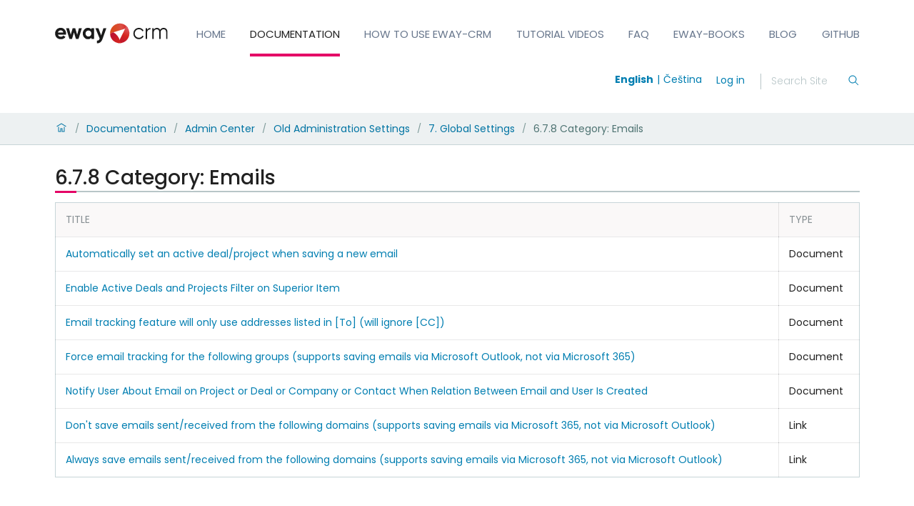

--- FILE ---
content_type: text/html; charset=utf-8
request_url: https://kb.eway-crm.com/en/documentation/5-administration-application/administration-application-older-version-of-administration-environment/5-7-global-settings/5-7-7-category-emails
body_size: 17487
content:
<!doctype html>
              <html lang="en" data-reactroot=""><head><meta charSet="utf-8"/><title data-react-helmet="true">6.7.8 Category: Emails</title><meta data-react-helmet="true" name="description" content=""/><meta data-react-helmet="true" property="og:title" content="6.7.8 Category: Emails"/><meta data-react-helmet="true" property="og:type" content="website"/><meta data-react-helmet="true" property="og:url" content="https://kb.eway-crm.com/en/documentation/5-administration-application/administration-application-older-version-of-administration-environment/5-7-global-settings/5-7-7-category-emails"/><meta data-react-helmet="true" name="twitter:card" content="summary_large_image"/><meta data-react-helmet="true" property="twitter:url" content="https://kb.eway-crm.com/en/documentation/5-administration-application/administration-application-older-version-of-administration-environment/5-7-global-settings/5-7-7-category-emails"/><meta data-react-helmet="true" property="twitter:title" content="6.7.8 Category: Emails"/><meta data-react-helmet="true" property="twitter:description" content=""/><meta data-react-helmet="true" property="twitter:domain" content="https://kb.eway-crm.com"/><script>window.env = {"RAZZLE_PUBLIC_URL":"https:\u002F\u002Fkb.eway-crm.com","RAZZLE_INTERNAL_API_PATH":"http:\u002F\u002Fbackend:8080\u002FPlone","apiPath":"https:\u002F\u002Fkb.eway-crm.com","publicURL":"https:\u002F\u002Fkb.eway-crm.com"};</script><link rel="icon" href="/favicon.ico" sizes="any"/><link rel="icon" href="/icon.svg" type="image/svg+xml"/><link rel="apple-touch-icon" sizes="180x180" href="/apple-touch-icon.png"/><link rel="manifest" href="/site.webmanifest"/><meta name="generator" content="Plone 6 - https://plone.org"/><meta name="viewport" content="width=device-width, initial-scale=1"/><meta name="apple-mobile-web-app-capable" content="yes"/><link data-chunk="client" rel="preload" as="style" href="/static/css/client.fce69f71.chunk.css"/><link data-chunk="client" rel="preload" as="script" href="/static/js/runtime~client.02fa9ae7.js"/><link data-chunk="client" rel="preload" as="script" href="/static/js/client.63f8e164.chunk.js"/><link data-chunk="client" rel="stylesheet" href="/static/css/client.fce69f71.chunk.css"/><script>(function(w,d,s,l,i){w[l]=w[l]||[];w[l].push({'gtm.start':
new Date().getTime(),event:'gtm.js'});var f=d.getElementsByTagName(s)[0],
j=d.createElement(s),dl=l!='dataLayer'?'&l='+l:'';j.async=true;j.src=
'https://www.googletagmanager.com/gtm.js?id='+i+dl;f.parentNode.insertBefore(j,f);
})(window,document,'script','dataLayer','GTM-TJ2T8T2H');</script></head><body class="view-viewview contenttype-folder section-en section-documentation section-5-administration-application section-administration-application-older-version-of-administration-environment section-5-7-global-settings section-5-7-7-category-emails is-anonymous public-ui"><div role="navigation" aria-label="Toolbar" id="toolbar"></div><div id="main"><div class="skiplinks-wrapper" role="complementary" aria-label="Skiplinks"><a class="skiplink" href="#view">Skip to main content</a><a class="skiplink" href="#navigation">Skip to navigation</a><a class="skiplink" href="#footer">Skip to footer</a></div><div role="banner" class="ui basic segment header-wrapper"><div class="ui container"><div class="header"><div class="logo-nav-wrapper"><div class="logo"><a title="Site" href="/en"><img title="Plone Site" src="/static/media/Logo.b26dd8c4.svg" alt="Plone Site" class="ui image"/></a></div><nav class="navigation" id="navigation" aria-label="Site"><div class="hamburger-wrapper mobile tablet only"><button class="hamburger hamburger--spin" aria-label="Open menu" title="Open menu" type="button"><span class="hamburger-box"><span class="hamburger-inner"></span></span></button></div><div class="ui pointing secondary stackable computer large screen widescreen only menu"><a class="item" href="/en">Home</a><a aria-current="page" class="item active" href="/en/documentation">Documentation</a><a href="https://www.eway-crm.com/resources/how-to-use-eway-crm/" class="item" rel="noopener noreferrer" target="_self">How to Use eWay-CRM</a><a href="https://www.youtube.com/ewaycrm" class="item" rel="noopener noreferrer" target="_self">Tutorial Videos</a><a class="item" href="/en/faq-1">FAQ</a><a href="https://www.eway-crm.com/resources/eway-books/" class="item" rel="noopener noreferrer" target="_self">eWay-Books</a><a href="https://www.eway-crm.com/blog/" class="item" rel="noopener noreferrer" target="_self">Blog</a><a href="https://dev.eway-crm.com/" class="item" rel="noopener noreferrer" target="_self">GitHub</a></div></nav></div><div class="tools-search-wrapper"><div class="language-selector"><a aria-label="Switch to english" class="selected" title="English" href="/en">English</a><a aria-label="Switch to čeština" class="" title="Čeština" href="/cs/dokumentace/5-administracni-rozhrani/administracni-aplikace-starsi-verze-administracniho-prostredi/5-7-global-settings/5-7-7-category-emails">Čeština</a></div><div class="tools"><div class="ui pointing secondary right floated menu"><div class="item"><a aria-label="login" href="/login?return_url=http://backend:8080/Plone/en/documentation/5-administration-application/administration-application-older-version-of-administration-environment/5-7-global-settings/5-7-7-category-emails">Log in</a></div></div></div><div class="search"><form action="/search" class="ui form"><div class="field searchbox"><div class="ui transparent input"><input type="text" aria-label="Search" name="SearchableText" value="" autoComplete="off" placeholder="Search Site" title="Search"/></div><button aria-label="Search"><svg xmlns="http://www.w3.org/2000/svg" viewBox="0 0 36 36" style="height:18px;width:auto;fill:currentColor" class="icon"><path fill-rule="evenodd" d="M7,16 C7,11.038 11.037,7 16,7 C20.963,7 25,11.038 25,16 C25,20.962 20.963,25 16,25 C11.037,25 7,20.962 7,16 L7,16 Z M32.707,31.293 L24.448,23.034 C26.039,21.125 27,18.673 27,16 C27,9.935 22.065,5 16,5 C9.935,5 5,9.935 5,16 C5,22.065 9.935,27 16,27 C18.673,27 21.125,26.039 23.034,24.448 L31.293,32.707 L32.707,31.293 Z"/></svg></button></div></form></div></div></div></div></div><div role="navigation" aria-label="Breadcrumbs" class="ui secondary vertical segment breadcrumbs"><div class="ui container"><div class="ui breadcrumb"><a class="section" title="Home" href="/en"><svg xmlns="http://www.w3.org/2000/svg" viewBox="0 0 36 36" style="height:18px;width:auto;fill:currentColor" class="icon"><g fill-rule="evenodd"><path d="M18 4.826L4.476 13.148 5.524 14.851 18 7.174 30.476 14.851 31.524 13.148zM25 27L21 27 21 19 15 19 15 27 11 27 11 15 9 15 9 29 17 29 17 21 19 21 19 29 27 29 27 15 25 15z"/></g></svg></a><div class="divider">/</div><a class="section" href="/en/documentation">Documentation</a><div class="divider">/</div><a class="section" href="/en/documentation/5-administration-application">Admin Center</a><div class="divider">/</div><a class="section" href="/en/documentation/5-administration-application/administration-application-older-version-of-administration-environment">Old Administration Settings</a><div class="divider">/</div><a class="section" href="/en/documentation/5-administration-application/administration-application-older-version-of-administration-environment/5-7-global-settings">7. Global Settings</a><div class="divider">/</div><div class="active section">6.7.8 Category: Emails</div></div></div></div><div class="ui basic segment content-area"><main><div id="view"><div class="ui container view-wrapper"><article id="content"><header><h1 class="documentFirstHeading">6.7.8 Category: Emails</h1></header><section id="content-core"><table class="ui celled padded table"><thead class=""><tr class=""><th class="">Title</th><th class="">Type</th></tr></thead><tbody class=""><tr class=""><td class=""><a title="Document" class="summary url" href="/en/documentation/5-administration-application/administration-application-older-version-of-administration-environment/5-7-global-settings/5-7-7-category-emails/predefine-active-lead-or-project-when-sending-new-e-mail">Automatically set an active deal/project when saving a new email</a></td><td class="">Document</td></tr><tr class=""><td class=""><a title="Document" class="summary url" href="/en/documentation/5-administration-application/administration-application-older-version-of-administration-environment/5-7-global-settings/5-7-7-category-emails/enable-active-deals-and-projects-filter-on-superior-item">Enable Active Deals and Projects Filter on Superior Item</a></td><td class="">Document</td></tr><tr class=""><td class=""><a title="Document" class="summary url" href="/en/documentation/5-administration-application/administration-application-older-version-of-administration-environment/5-7-global-settings/5-7-7-category-emails/track-only-e-mail-addresses-in-the-to-field">Email tracking feature will only use addresses listed in [To] (will ignore [CC])</a></td><td class="">Document</td></tr><tr class=""><td class=""><a title="Document" class="summary url" href="/en/documentation/5-administration-application/administration-application-older-version-of-administration-environment/5-7-global-settings/5-7-7-category-emails/user-groups-forced-to-track-their-emails">Force email tracking for the following groups (supports saving emails via Microsoft Outlook, not via Microsoft 365)</a></td><td class="">Document</td></tr><tr class=""><td class=""><a title="Document" class="summary url" href="/en/documentation/5-administration-application/administration-application-older-version-of-administration-environment/5-7-global-settings/5-7-7-category-emails/notify-user-about-an-email-on-project-or-lead-or-company-or-contact-when-a-relation-between-email-and-user-is-created">Notify User About Email on Project or Deal or Company or Contact When Relation Between Email and User Is Created</a></td><td class="">Document</td></tr><tr class=""><td class=""><a title="Link" class="summary url" href="/en/documentation/5-administration-application/administration-application-older-version-of-administration-environment/5-7-global-settings/5-7-7-category-emails/dont-save-emails-sent-received-from-the-following-domains-supports-saving-emails-via-microsoft-365-not-via-microsoft-outlook">Don&#x27;t save emails sent/received from the following domains (supports saving emails via Microsoft 365, not via Microsoft Outlook)</a></td><td class="">Link</td></tr><tr class=""><td class=""><a title="Link" class="summary url" href="/en/documentation/5-administration-application/administration-application-older-version-of-administration-environment/5-7-global-settings/5-7-7-category-emails/always-save-emails-sent-received-from-the-following-domains-supports-saving-emails-via-microsoft-365-not-via-microsoft-outlook">Always save emails sent/received from the following domains (supports saving emails via Microsoft 365, not via Microsoft Outlook)</a></td><td class="">Link</td></tr></tbody></table></section></article></div></div></main></div><div class="Toastify"></div></div><div role="complementary" aria-label="Sidebar" id="sidebar"></div><script charSet="UTF-8">window.__data={"router":{"location":{"pathname":"\u002Fen\u002Fdocumentation\u002F5-administration-application\u002Fadministration-application-older-version-of-administration-environment\u002F5-7-global-settings\u002F5-7-7-category-emails","search":"","hash":"","state":undefined,"key":"4yvy83","query":{}},"action":"POP"},"intl":{"defaultLocale":"en","locale":"en","messages":{"\u003Cp\u003EAdd some HTML here\u003C\u002Fp\u003E":"","Account Registration Completed":"","Account activation completed":"","Action":"","Action changed":"","Action: ":"","Actions":"","Activate and deactivate":"","Active":"","Active content rules in this Page":"","Add":"","Add (object list)":"","Add Addons":"","Add Content":"","Add Content Rule":"","Add Rule":"","Add Translation…":"","Add User":"","Add a description…":"","Add a new alternative url":"","Add action":"","Add block":"","Add block…":"","Add condition":"","Add content rule":"","Add criteria":"","Add date":"","Add field":"","Add fieldset":"","Add group":"","Add new content type":"","Add new group":"","Add new user":"","Add to Groups":"","Add users to group":"","Add vocabulary term":"","Add {type}":"","Add-Ons":"","Add-on Configuration":"","Add-ons":"","Add-ons Settings":"","Added":"","Additional date":"","Addon could not be installed":"","Addon could not be uninstalled":"","Addon could not be upgraded":"","Addon installed succesfuly":"","Addon uninstalled succesfuly":"","Addon upgraded succesfuly":"","Album view":"","Alias":"","Alias has been added":"","Alignment":"","All":"","All content":"","All existing alternative urls for this site":"","Alphabetically":"","Alt text":"","Alt text hint":"","Alt text hint link text":"","Alternative url path (Required)":"","Alternative url path must start with a slash.":"","Alternative url path → target url path (date and time of creation, manually created yes\u002Fno)":"","Applied to subfolders":"","Applies to subfolders?":"","Apply to subfolders":"","Apply working copy":"","Are you sure you want to delete this field?":"","Are you sure you want to delete this fieldset including all fields?":"","Ascending":"","Assignments":"","Available":"","Available content rules:":"","Back":"","Base":"","Base search query":"","Block":"","Both email address and password are case sensitive, check that caps lock is not enabled.":"","Breadcrumbs":"","Browse":"","Browse the site, drop an image, or type an URL":"","By default, permissions from the container of this item are inherited. If you disable this, only the explicitly defined sharing permissions will be valid. In the overview, the symbol {inherited} indicates an inherited value. Similarly, the symbol {global} indicates a global role, which is managed by the site administrator.":"","Cache Name":"","Can not edit Layout for \u003Cstrong\u003E{type}\u003C\u002Fstrong\u003E content-type as it doesn't have support for \u003Cstrong\u003EVolto Blocks\u003C\u002Fstrong\u003E enabled":"","Can not edit Layout for \u003Cstrong\u003E{type}\u003C\u002Fstrong\u003E content-type as the \u003Cstrong\u003EBlocks behavior\u003C\u002Fstrong\u003E is enabled and \u003Cstrong\u003Eread-only\u003C\u002Fstrong\u003E":"","Cancel":"","Cell":"","Center":"","Change Note":"","Change Password":"","Change State":"","Change workflow state recursively":"","Changes applied.":"","Changes saved":"","Changes saved.":"","Checkbox":"","Choices":"","Choose Image":"","Choose Target":"","Choose a file":"","Clear":"","Clear filters":"","Click to download full sized image":"","Close":"","Close menu":"","Code":"","Collapse item":"","Collection":"","Color":"","Comment":"","Commenter":"","Comments":"","Compare":"","Condition changed":"","Condition: ":"","Configuration Versions":"","Configure Content Rule":"","Configure Content Rule: {title}":"","Configure content rule":"","Confirm password":"","Connection refused":"","Contact form":"","Contained items":"","Content":"","Content Rule":"","Content Rules":"","Content rules for {title}":"","Content rules from parent folders":"","Content that links to or references {title}":"","Content type created":"","Content type deleted":"","Contents":"","Controls":"","Copy":"","Copy blocks":"","Copyright":"","Copyright statement or other rights information on this item.":"","Create or delete relations to target":"","Create working copy":"","Created by {creator} on {date}":"","Created on":"","Creator":"","Creators":"","Criteria":"","Current active configuration":"","Current filters applied":"","Current password":"","Cut":"","Cut blocks":"","Daily":"","Database":"","Database Information":"","Database Location":"","Database Size":"","Database main":"","Date":"","Date (newest first)":"","Default":"","Default view":"","Delete":"","Delete Group":"","Delete Type":"","Delete User":"","Delete action":"","Delete blocks":"","Delete col":"","Delete condition":"","Delete row":"","Delete selected items?":"","Delete this item?":"","Deleted":"","Deleting this item breaks {brokenReferences} {variation}.":"","Depth":"","Descending":"","Description":"","Diff":"","Difference between revision {one} and {two} of {title}":"","Disable":"","Disable apply to subfolders":"","Disabled":"","Disabled apply to subfolders":"","Distributed under the {license}.":"","Divide each row into separate cells":"","Do you really want to delete the group {groupname}?":"","Do you really want to delete the type {typename}?":"","Do you really want to delete the user {username}?":"","Do you really want to delete this item?":"","Document":"","Document view":"","Download Event":"","Drag and drop files from your computer onto this area or click the “Browse” button.":"","Drop file here to replace the existing file":"","Drop file here to upload a new file":"","Drop files here ...":"","Dry run selected, transaction aborted.":"","E-mail":"","E-mail addresses do not match.":"","Edit":"","Edit Rule":"","Edit comment":"","Edit field":"","Edit fieldset":"","Edit recurrence":"","Edit values":"","Edit {title}":"","Email":"","Email sent":"","Embed code error, please follow the instructions and try again.":"","Empty object list":"","Enable":"","Enable editable Blocks":"","Enabled":"","Enabled here?":"","Enabled?":"","End Date":"","Enter URL or select an item":"","Enter a username above to search or click 'Show All'":"","Enter an email address. This will be your login name. We respect your privacy, and will not give the address away to any third parties or expose it anywhere.":"","Enter full name, e.g. John Smith.":"","Enter map Embed Code":"","Enter the absolute path of the target. The path must start with '\u002F'. Target must exist or be an existing alternative url path to the target.":"","Enter the absolute path where the alternative url should exist. The path must start with '\u002F'. Only urls that result in a 404 not found page will result in a redirect occurring.":"","Enter your current password.":"","Enter your email for verification.":"","Enter your new password. Minimum 8 characters.":"","Enter your username for verification.":"","Entries":"","Error":"","ErrorHeader":"","Event":"","Event listing":"","Event view":"","Exclude from navigation":"","Exclude this occurence":"","Excluded from navigation":"","Existing alternative urls for this item":"","Expand sidebar":"","Expiration Date":"","Expiration date":"","Expired":"","External URL":"","Facet":"","Facet widget":"","Facets":"","Facets on left side":"","Facets on right side":"","Facets on top":"","Failed To Undo Transactions":"","Field":"","File":"","File size":"","File view":"","Filename":"","Filter":"","Filter Rules:":"","Filter by prefix":"","Filter users by groups":"","Filter…":"","First":"","Fix relations":"","Fixed width table cells":"","Fold":"","Folder":"","Folder listing":"","Forbidden":"","Fourth":"","From":"","Full":"","Full Name":"","Fullname":"","GNU GPL license":"","General":"","Global role":"","Google Maps Embedded Block":"","Group":"","Group created":"","Group roles updated":"","Groupname":"","Groups":"","Groups are logical collections of users, such as departments and business units. Groups are not directly related to permissions on a global level, you normally use Roles for that - and let certain Groups have a particular role. The symbol{plone_svg}indicates a role inherited from membership in another group.":"","Header cell":"","Headline":"","Headline level":"","Hidden facets will still filter the results if proper parameters are passed in URLs":"","Hide Replies":"","Hide facet?":"","Hide title":"","History":"","History Version Number":"","History of {title}":"","Home":"","ID":"","If all of the following conditions are met:":"","If selected, this item will not appear in the navigation tree":"","If this date is in the future, the content will not show up in listings and searches until this date.":"","If you are certain this user has abandoned the object, you may unlock the object. You will then be able to edit it.":"","If you are certain you have the correct web address but are encountering an error, please contact the {site_admin}.":"","Image":"","Image gallery":"","Image override":"","Image size":"","Image view":"","Include this occurence":"","Info":"","InfoUserGroupSettings":"","Inherit permissions from higher levels":"","Inherited value":"","Insert col after":"","Insert col before":"","Insert row after":"","Insert row before":"","Inspect relations":"","Install":"","Installed":"","Installed version":"","Installing a third party add-on":"","Interval Daily":"","Interval Monthly":"","Interval Weekly":"","Interval Yearly":"","Invalid Block":"","It is not allowed to define both the password and to request sending the password reset message by e-mail. You need to select one of them.":"","Item batch size":"","Item succesfully moved.":"","Item(s) copied.":"","Item(s) cut.":"","Item(s) has been updated.":"","Item(s) pasted.":"","Item(s) state has been updated.":"","Items":"","Items must be unique.":"","Label":"","Language":"","Language independent field.":"","Large":"","Last":"","Last comment date":"","Last modified":"","Latest available configuration":"","Latest version":"","Layout":"","Lead Image":"","Left":"","Link":"","Link more":"","Link redirect view":"","Link settings":"","Link title":"","Link to":"","Link translation for":"","Linking this item with hyperlink in text":"","Links and references":"","Listing":"","Listing view":"","Load more":"","Loading":"Loading","Log In":"Login","Log in":"","Logged out":"","Login":"Login","Login Failed":"Login Failed","Login Name":"","Logout":"","Made by {creator} on {date}. This is not a working copy anymore, but the main content.":"","Make the table compact":"","Manage Translations":"","Manage content…":"","Manage translations for {title}":"","Manual":"","Manually or automatically added?":"","Many relations found. Please search.":"","Maps":"","Maps URL":"","Maximum length is {len}.":"","Maximum value is {len}.":"","Medium":"","Membership updated":"","Message":"","Minimum length is {len}.":"","Minimum value is {len}.":"","Moderate Comments":"","Moderate comments":"","Monday and Friday":"","Month day":"","Monthly":"","More":"","More information about the upgrade procedure can be found in the documentation section of plone.org in the Upgrade Guide.":"","Mosaic layout":"","Move down":"","Move to bottom of folder":"","Move to top of folder":"","Move up":"","Multiple choices?":"","My email is":"","My username is":"","Name":"","Narrow":"","Navigate back":"","Navigation":"","New password":"","News Item":"","News item view":"","No":"","No Transactions Found":"","No Transactions Selected":"","No Transactions Selected To Do Undo":"","No Video selected":"","No addons found":"","No connection to the server":"","No image selected":"","No image set in Lead Image content field":"","No image set in image content field":"","No images found.":"","No items found in this container.":"","No items selected":"","No links to this item found.":"","No map selected":"","No occurences set":"","No options":"","No relation found":"","No results found":"","No results found.":"","No selection":"","No uninstall profile":"","No user found":"","No value":"","No workflow":"","None":"","Note":"","Note that roles set here apply directly to a user. The symbol{plone_svg}indicates a role inherited from membership in a group.":"","Number of active objects":"","Object Size":"","Occurences":"","Ok":"","Only lowercase letters (a-z) without accents, numbers (0-9), and the characters \"-\", \"_\", and \".\" are allowed.":"","Open in a new tab":"","Open menu":"","Open object browser":"","Ordered":"","Origin":"","Overview of relations of all content items":"","Page":"","Parent fieldset":"","Password":"","Password reset":"","Passwords do not match.":"","Paste":"","Paste blocks":"","Perform the following actions:":"","Permissions have been updated successfully":"","Permissions updated":"","Personal Information":"","Personal Preferences":"","Personal tools":"","Persons responsible for creating the content of this item. Please enter a list of user names, one per line. The principal creator should come first.":"","Please choose an existing content as source for this element":"","Please continue with the upgrade.":"","Please ensure you have a backup of your site before performing the upgrade.":"","Please enter a valid URL by deleting the block and adding a new video block.":"","Please enter the Embed Code provided by Google Maps -\u003E Share -\u003E Embed map. It should contain the \u003Ciframe\u003E code on it.":"","Please fill out the form below to set your password.":"","Please search for users or use the filters on the side.":"","Please upgrade to plone.restapi \u003E= 8.24.0.":"","Plone Foundation":"","Plone Site":"","Plone{reg} Open Source CMS\u002FWCM":"","Position changed":"","Possible values":"","Powered by Plone & Python":"","Preferences":"","Prettify your code":"","Preview":"","Preview Image URL":"","Profile":"","Properties":"","Publication date":"","Publishing Date":"","Query":"","Re-enter the password. Make sure the passwords are identical.":"","Read More…":"","Rearrange items by…":"","Recurrence ends":"","Recurrence ends after":"","Recurrence ends on":"","Redo":"","Reduce complexity":"","Referencing this item as related item":"","Referencing this item with {relationship}":"","Register":"","Registration form":"","Relation name":"","Relations":"","Relations updated":"","Relevance":"","Remove":"","Remove item":"","Remove recurrence":"","Remove selected":"","Remove term":"","Remove users from group":"","Remove working copy":"","Rename":"","Rename Items Loading Message":"","Rename items":"","Repeat":"","Repeat every":"","Repeat on":"","Replace existing file":"","Reply":"","Required":"","Required input is missing.":"","Reset term title":"","Reset the block":"","Results limit":"","Results preview":"","Results template":"","Reversed order":"","Revert to this revision":"","Review state":"","Richtext":"","Right":"","Rights":"","Roles":"","Root":"","Rule added":"","Rule enable changed":"","Rules":"","Rules execute when a triggering event occurs. Rule actions will only be invoked if all the rule's conditions are met. You can add new actions and conditions using the buttons below.":"","Save":"","Save recurrence":"","Saved":"","Scheduled":"","Schema":"","Schema updates":"","Search":"","Search SVG":"","Search Site":"","Search block":"","Search button label":"","Search content":"","Search for user or group":"","Search group…":"","Search input label":"","Search results":"","Search results for {term}":"","Search sources by title or path":"","Search targets by title or path":"","Search users…":"","Searched for: \u003Cem\u003E{searchedtext}\u003C\u002Fem\u003E.":"","Second":"","Section title":"","Select":"","Select a date to add to recurrence":"","Select columns to show":"","Select relation":"","Select the transition to be used for modifying the items state.":"","Selected":"","Selected dates":"","Selected items":"","Selected items - x of y":"","Selection":"","Select…":"","Send":"","Send a confirmation mail with a link to set the password.":"","Server Error":"","Set my password":"","Set your password":"","Settings":"","Sharing":"","Sharing for {title}":"","Short Name":"","Short name":"","Show":"","Show All":"","Show Replies":"","Show groups of users below":"","Show item":"","Show search button?":"","Show search input?":"","Show sorting?":"","Show total results":"","Shrink sidebar":"","Shrink toolbar":"","Sign in to start session":"","Site":"","Site Administration":"","Site Setup":"","Sitemap":"","Size: {size}":"","Small":"","Some items are also a folder. By deleting them you will delete {containedItemsToDelete} {variation} inside the folders.":"","Some items are referenced by other contents. By deleting them {brokenReferences} {variation} will be broken.":"","Sorry, something went wrong with your request":"","Sort By":"","Sort By:":"","Sort on":"","Sort on options":"","Sort transactions by User-Name, Path or Date":"","Sorted":"","Source":"","Specify a youtube video or playlist url":"","Split":"","Start Date":"","Start of the recurrence":"","Start password reset":"","State":"","Status":"","Sticky":"","Stop compare":"","String":"","Stripe alternate rows with color":"","Styling":"","Subject":"","Success":"","Successfully Undone Transactions":"","Summary":"","Summary view":"","Switch to":"","Table":"","Table of Contents":"","Tabular view":"","Tags":"","Tags to add":"","Tags to remove":"","Target":"","Target Path (Required)":"","Target memory size per cache in bytes":"","Target number of objects in memory per cache":"","Target url path must start with a slash.":"","Teaser":"","Text":"","Thank you.":"","The Database Manager allow you to view database status information":"","The backend is not responding, due to a server timeout or a connection problem of your device. Please check your connection and try again.":"","The backend is not responding, please check if you have started Plone, check your project's configuration object apiPath (or if you are using the internal proxy, devProxyToApiPath) or the RAZZLE_API_PATH Volto's environment variable.":"","The backend is responding, but the CORS headers are not configured properly and the browser has denied the access to the backend resources.":"","The backend server of your website is not answering, we apologize for the inconvenience. Please try to re-load the page and try again. If the problem persists please contact the site administrators.":"","The button presence disables the live search, the query is issued when you press ENTER":"","The following content rules are active in this Page. Use the content rules control panel to create new rules or delete or modify existing ones.":"","The following list shows which upgrade steps are going to be run. Upgrading sometimes performs a catalog\u002Fsecurity update, which may take a long time on large sites. Be patient.":"","The item could not be deleted.":"","The link address is:":"","The provided alternative url already exists!":"","The registration process has been successful. Please check your e-mail inbox for information on how activate your account.":"","The site configuration is outdated and needs to be upgraded.":"","The working copy was discarded":"","The {plonecms} is {copyright} 2000-{current_year} by the {plonefoundation} and friends.":"","There are no groups with the searched criteria":"","There are no users with the searched criteria":"","There is a configuration problem on the backend":"","There was an error with the upgrade.":"","There were some errors":"","There were some errors.":"","Third":"","This has an ongoing working copy in {title}":"","This is a reserved name and can't be used":"","This is a working copy of {title}":"","This item is also a folder. By deleting it you will delete {containedItemsToDelete} {variation} inside the folder.":"","This item was locked by {creator} on {date}":"","This name will be displayed in the URL.":"","This page does not seem to exist…":"","This rule is assigned to the following locations:":"","Time":"","Title":"","Title field error. Value not provided or already existing.":"","Total active and non-active objects":"","Total comments":"","Total number of objects in each cache":"","Total number of objects in memory from all caches":"","Total number of objects in the database":"","Transactions":"","Transactions Checkbox":"","Transactions Have Been Sorted":"","Transactions Have Been Unsorted":"","Translate to {lang}":"","Translation linked":"","Translation linking removed":"","Triggering event field error. Please select a value":"","Type":"","Type a Video (YouTube, Vimeo or mp4) URL":"","Type text...":"","Type text…":"","Type the heading…":"","Type the title…":"","UID":"","URL Management":"","URL Management for {title}":"","Unassign":"","Unassigned":"","Unauthorized":"","Undo":"","Undo Controlpanel":"","Unfold":"","Unified":"","Uninstall":"","Unknown Block":"Unknown Block {block}","Unlink translation for":"","Unlock":"","Unsorted":"","Update":"","Update User":"","Update installed addons":"","Update installed addons:":"","Updates available":"","Upgrade":"","Upgrade Plone Site":"","Upgrade Report":"","Upgrade Steps":"","Upload":"","Upload a lead image in the 'Lead Image' content field.":"","Upload a new image":"","Upload files":"","Uploading files":"","Uploading image":"","Use the form below to define the new content rule":"","Use the form below to define, change or remove content rules. Rules will automatically perform actions on content when certain triggers take place. After defining rules, you may want to go to a folder to assign them, using the 'rules' item in the actions menu.":"","Used for programmatic access to the fieldset.":"","User":"","User Group Membership":"","User Group Settings":"","User created":"","User name":"","User roles updated":"","User updated successfuly":"","Username":"","Users":"","Users and Groups":"","Using this form, you can manage alternative urls for an item. This is an easy way to make an item available under two different URLs.":"","Variation":"","Version Overview":"","Video":"","Video URL":"","View":"","View changes":"","View links and references to this item":"","View this revision":"","View working copy":"","Viewmode":"","Vocabulary term":"","Vocabulary term title":"","Vocabulary terms":"","Warning Regarding debug mode":"","We apologize for the inconvenience, but the backend of the site you are accessing is not available right now. Please, try again later.":"","We apologize for the inconvenience, but the page you were trying to access is not at this address. You can use the links below to help you find what you are looking for.":"","We apologize for the inconvenience, but there was an unexpected error on the server.":"","We apologize for the inconvenience, but you don't have permissions on this resource.":"","Weeek day of month":"","Weekday":"","Weekly":"","What":"","When":"","When this date is reached, the content will nolonger be visible in listings and searches.":"","Whether or not execution of further rules should stop after this rule is executed":"","Whether or not other rules should be triggered by the actions launched by this rule. Activate this only if you are sure this won't create infinite loops":"","Whether or not the rule is currently enabled":"","Who":"","Wide":"","Workflow Change Loading Message":"","Workflow updated.":"","Yearly":"","Yes":"","You are trying to access a protected resource, please {login} first.":"","You are using an outdated browser":"","You can add a comment by filling out the form below. Plain text formatting.":"","You can control who can view and edit your item using the list below.":"","You can view the difference of the revisions below.":"","You can view the history of your item below.":"","You can't paste this content here":"","You have been logged out from the site.":"","Your email is required for reset your password.":"","Your password has been set successfully. You may now {link} with your new password.":"","Your preferred language":"","Your site is up to date.":"","Your usernaame is required for reset your password.":"","addUserFormEmailDescription":"","addUserFormFullnameDescription":"","addUserFormPasswordDescription":"","addUserFormUsernameDescription":"","availableViews":"","box_forgot_password_option":"","checkboxFacet":"","common":"","compare_to":"","daterangeFacet":"","delete":"","deprecated_browser_notice_message":"","description":"","description_lost_password":"","description_sent_password":"","draft":"","email":"","event_alldates":"","event_attendees":"","event_contactname":"","event_contactphone":"","event_website":"","event_what":"","event_when":"","event_where":"","fileTooLarge":"","flush intIds and rebuild relations":"","head_title":"","heading_sent_password":"","hero":"","html":"","image":"","integer":"","intranet":"","item":"","items":"","label_my_email_is":"","label_my_username_is":"","leadimage":"","listing":"","loading":"","log in":"","maps":"","maxLength":"","maximum":"","media":"","minLength":"","minimum":"","mostUsed":"","no":"","no workflow state":"","number":"","of the month":"","or try a different page.":"","others":"","pending":"","private":"","published":"","querystring-widget-select":"","rebuild relations":"","reference":"","references":"","results found":"","return to the site root":"","rrule_and":"","rrule_approximate":"","rrule_at":"","rrule_dateFormat":"","rrule_day":"","rrule_days":"","rrule_every":"","rrule_for":"","rrule_hour":"","rrule_hours":"","rrule_in":"","rrule_last":"","rrule_minutes":"","rrule_month":"","rrule_months":"","rrule_nd":"","rrule_on":"","rrule_on the":"","rrule_or":"","rrule_rd":"","rrule_st":"","rrule_th":"","rrule_the":"","rrule_time":"","rrule_times":"","rrule_until":"","rrule_week":"","rrule_weekday":"","rrule_weekdays":"","rrule_weeks":"","rrule_year":"","rrule_years":"","selectFacet":"","selectView":"","skiplink-footer":"","skiplink-main-content":"","skiplink-navigation":"","sort":"","sources path":"","table":"","target path":"","text":"","title":"","toc":"","toggleFacet":"","upgradeVersions":"","url":"","user avatar":"","video":"","views":"","visit_external_website":"","workingCopyErrorUnauthorized":"","workingCopyGenericError":"","yes":"","{count, plural, one {Upload {count} file} other {Upload {count} files}}":"","{count} selected":"","{id} Content Type":"","{id} Schema":"","{title} copied.":"","{title} cut.":"","{title} has been deleted.":"","Add link":"","An error has occurred while editing \"{name}\" field. We have been notified and we are looking into it. Please save your work and retry. If the issue persists please contact the site administrator.":"","An error has occurred while rendering \"{name}\" field. We have been notified and we are looking into it. If the issue persists please contact the site administrator.":"","Bottom":"","Delete table":"","Edit element":"","Edit link":"","Hide headers":"","Make the table sortable":"","Middle":"","No matching blocks":"","Remove element":"","Remove link":"","Table color inverted":"","Top":"","Visible only in view mode":"","Authenticating":"Authenticating","Authentication failed.":"Authentication failed.","Log in with":"Log in with","Select Login Provider":"Select Login Provider","Sign up with":"Sign up with","You have been logged out":"You have been logged out"}},"reduxAsyncConnect":{"loaded":true,"loadState":{"breadcrumbs":{"loading":false,"loaded":true,"error":null},"content":{"loading":false,"loaded":true,"error":null},"navigation":{"loading":false,"loaded":true,"error":null},"workflow":{"loading":false,"loaded":true,"error":null}},"breadcrumbs":{"@id":"http:\u002F\u002Fbackend:8080\u002FPlone\u002Fen\u002Fdocumentation\u002F5-administration-application\u002Fadministration-application-older-version-of-administration-environment\u002F5-7-global-settings\u002F5-7-7-category-emails\u002F@breadcrumbs","items":[{"@id":"http:\u002F\u002Fbackend:8080\u002FPlone\u002Fen\u002Fdocumentation","title":"Documentation"},{"@id":"http:\u002F\u002Fbackend:8080\u002FPlone\u002Fen\u002Fdocumentation\u002F5-administration-application","title":"Admin Center"},{"@id":"http:\u002F\u002Fbackend:8080\u002FPlone\u002Fen\u002Fdocumentation\u002F5-administration-application\u002Fadministration-application-older-version-of-administration-environment","title":"Old Administration Settings"},{"@id":"http:\u002F\u002Fbackend:8080\u002FPlone\u002Fen\u002Fdocumentation\u002F5-administration-application\u002Fadministration-application-older-version-of-administration-environment\u002F5-7-global-settings","title":"7. Global Settings"},{"@id":"http:\u002F\u002Fbackend:8080\u002FPlone\u002Fen\u002Fdocumentation\u002F5-administration-application\u002Fadministration-application-older-version-of-administration-environment\u002F5-7-global-settings\u002F5-7-7-category-emails","title":"6.7.8 Category: Emails"}],"root":"http:\u002F\u002Fbackend:8080\u002FPlone\u002Fen"},"content":{"@components":{"actions":{"@id":"http:\u002F\u002Fbackend:8080\u002FPlone\u002Fen\u002Fdocumentation\u002F5-administration-application\u002Fadministration-application-older-version-of-administration-environment\u002F5-7-global-settings\u002F5-7-7-category-emails\u002F@actions"},"aliases":{"@id":"http:\u002F\u002Fbackend:8080\u002FPlone\u002Fen\u002Fdocumentation\u002F5-administration-application\u002Fadministration-application-older-version-of-administration-environment\u002F5-7-global-settings\u002F5-7-7-category-emails\u002F@aliases"},"breadcrumbs":{"@id":"http:\u002F\u002Fbackend:8080\u002FPlone\u002Fen\u002Fdocumentation\u002F5-administration-application\u002Fadministration-application-older-version-of-administration-environment\u002F5-7-global-settings\u002F5-7-7-category-emails\u002F@breadcrumbs"},"contextnavigation":{"@id":"http:\u002F\u002Fbackend:8080\u002FPlone\u002Fen\u002Fdocumentation\u002F5-administration-application\u002Fadministration-application-older-version-of-administration-environment\u002F5-7-global-settings\u002F5-7-7-category-emails\u002F@contextnavigation"},"navigation":{"@id":"http:\u002F\u002Fbackend:8080\u002FPlone\u002Fen\u002Fdocumentation\u002F5-administration-application\u002Fadministration-application-older-version-of-administration-environment\u002F5-7-global-settings\u002F5-7-7-category-emails\u002F@navigation"},"navroot":{"@id":"http:\u002F\u002Fbackend:8080\u002FPlone\u002Fen\u002Fdocumentation\u002F5-administration-application\u002Fadministration-application-older-version-of-administration-environment\u002F5-7-global-settings\u002F5-7-7-category-emails\u002F@navroot"},"translations":{"@id":"http:\u002F\u002Fbackend:8080\u002FPlone\u002Fen\u002Fdocumentation\u002F5-administration-application\u002Fadministration-application-older-version-of-administration-environment\u002F5-7-global-settings\u002F5-7-7-category-emails\u002F@translations","items":[{"@id":"http:\u002F\u002Fbackend:8080\u002FPlone\u002Fcs\u002Fdokumentace\u002F5-administracni-rozhrani\u002Fadministracni-aplikace-starsi-verze-administracniho-prostredi\u002F5-7-global-settings\u002F5-7-7-category-emails","language":"cs"}],"root":{"cs":"http:\u002F\u002Fbackend:8080\u002FPlone\u002Fcs","en":"http:\u002F\u002Fbackend:8080\u002FPlone\u002Fen","no":"http:\u002F\u002Fbackend:8080\u002FPlone\u002Fno","ru":"http:\u002F\u002Fbackend:8080\u002FPlone\u002Fru","sk":"http:\u002F\u002Fbackend:8080\u002FPlone\u002Fsk"}},"types":{"@id":"http:\u002F\u002Fbackend:8080\u002FPlone\u002Fen\u002Fdocumentation\u002F5-administration-application\u002Fadministration-application-older-version-of-administration-environment\u002F5-7-global-settings\u002F5-7-7-category-emails\u002F@types"},"workflow":{"@id":"http:\u002F\u002Fbackend:8080\u002FPlone\u002Fen\u002Fdocumentation\u002F5-administration-application\u002Fadministration-application-older-version-of-administration-environment\u002F5-7-global-settings\u002F5-7-7-category-emails\u002F@workflow"}},"@id":"http:\u002F\u002Fbackend:8080\u002FPlone\u002Fen\u002Fdocumentation\u002F5-administration-application\u002Fadministration-application-older-version-of-administration-environment\u002F5-7-global-settings\u002F5-7-7-category-emails","@type":"Folder","UID":"6b3905da9de143e0825ec55be2a35292","allow_discussion":false,"contributors":[],"created":"2015-08-06T13:57:38+00:00","creators":["mstefko"],"description":"","effective":"2016-03-15T13:50:00","exclude_from_nav":false,"expires":null,"id":"5-7-7-category-emails","is_folderish":true,"items":[{"@id":"http:\u002F\u002Fbackend:8080\u002FPlone\u002Fen\u002Fdocumentation\u002F5-administration-application\u002Fadministration-application-older-version-of-administration-environment\u002F5-7-global-settings\u002F5-7-7-category-emails\u002Fpredefine-active-lead-or-project-when-sending-new-e-mail","@type":"Document","description":"","image_field":null,"image_scales":null,"review_state":"published","title":"Automatically set an active deal\u002Fproject when saving a new email","type_title":"Page"},{"@id":"http:\u002F\u002Fbackend:8080\u002FPlone\u002Fen\u002Fdocumentation\u002F5-administration-application\u002Fadministration-application-older-version-of-administration-environment\u002F5-7-global-settings\u002F5-7-7-category-emails\u002Fenable-active-deals-and-projects-filter-on-superior-item","@type":"Document","description":"","image_field":null,"image_scales":null,"review_state":"published","title":"Enable Active Deals and Projects Filter on Superior Item","type_title":"Page"},{"@id":"http:\u002F\u002Fbackend:8080\u002FPlone\u002Fen\u002Fdocumentation\u002F5-administration-application\u002Fadministration-application-older-version-of-administration-environment\u002F5-7-global-settings\u002F5-7-7-category-emails\u002Ftrack-only-e-mail-addresses-in-the-to-field","@type":"Document","description":"","image_field":null,"image_scales":null,"review_state":"published","title":"Email tracking feature will only use addresses listed in [To] (will ignore [CC])","type_title":"Page"},{"@id":"http:\u002F\u002Fbackend:8080\u002FPlone\u002Fen\u002Fdocumentation\u002F5-administration-application\u002Fadministration-application-older-version-of-administration-environment\u002F5-7-global-settings\u002F5-7-7-category-emails\u002Fuser-groups-forced-to-track-their-emails","@type":"Document","description":"","image_field":null,"image_scales":null,"review_state":"published","title":"Force email tracking for the following groups (supports saving emails via Microsoft Outlook, not via Microsoft 365)","type_title":"Page"},{"@id":"http:\u002F\u002Fbackend:8080\u002FPlone\u002Fen\u002Fdocumentation\u002F5-administration-application\u002Fadministration-application-older-version-of-administration-environment\u002F5-7-global-settings\u002F5-7-7-category-emails\u002Fnotify-user-about-an-email-on-project-or-lead-or-company-or-contact-when-a-relation-between-email-and-user-is-created","@type":"Document","description":"","image_field":null,"image_scales":null,"review_state":"published","title":"Notify User About Email on Project or Deal or Company or Contact When Relation Between Email and User Is Created","type_title":"Page"},{"@id":"http:\u002F\u002Fbackend:8080\u002FPlone\u002Fen\u002Fdocumentation\u002F5-administration-application\u002Fadministration-application-older-version-of-administration-environment\u002F5-7-global-settings\u002F5-7-7-category-emails\u002Fuser_forced_track.png","@type":"Image","description":"","image_field":null,"image_scales":{"image":[{"content-type":"image\u002Fpng","download":"@@images\u002Fimage-400-9337864d17122e9246978d8479524cb6.png","filename":"user_forced_track.png","height":228,"scales":{"icon":{"download":"@@images\u002Fimage-32-bad0d386a05b75b44eef6ee7e9c343cf.png","height":18,"width":32},"listing":{"download":"@@images\u002Fimage-16-ba9c0d2f4ca431b19dc1776fba85d4a3.png","height":9,"width":16},"mini":{"download":"@@images\u002Fimage-200-1ca51b7a6bd12da92e39eaae7d6e86da.png","height":113,"width":199},"preview":{"download":"@@images\u002Fimage-400-77d9a4c20cf8746568e7351e2e99c32f.png","height":227,"width":399},"thumb":{"download":"@@images\u002Fimage-128-3a1faf8f518a4c18a94b15c28d436da2.png","height":72,"width":128},"tile":{"download":"@@images\u002Fimage-64-682795b207a12a8b6896149e1e0b8c67.png","height":36,"width":64}},"size":4462,"width":400}]},"review_state":null,"title":"","type_title":"Image"},{"@id":"http:\u002F\u002Fbackend:8080\u002FPlone\u002Fen\u002Fdocumentation\u002F5-administration-application\u002Fadministration-application-older-version-of-administration-environment\u002F5-7-global-settings\u002F5-7-7-category-emails\u002Fuser_forced_track_02.png","@type":"Image","description":"","image_field":null,"image_scales":{"image":[{"content-type":"image\u002Fpng","download":"@@images\u002Fimage-490-5c3aad3eeefa060734e53f88512b935d.png","filename":"user_forced_track_02.png","height":524,"scales":{"icon":{"download":"@@images\u002Fimage-32-ab27b8cb16ad580692c8ddb0d12e32a8.png","height":32,"width":30},"listing":{"download":"@@images\u002Fimage-16-36bc47933ed42bf715cde817efcdc035.png","height":16,"width":15},"mini":{"download":"@@images\u002Fimage-200-3b9d6cd7424aa3a93af80c923633e321.png","height":213,"width":200},"preview":{"download":"@@images\u002Fimage-400-733dc362cafe775ef75f3a3fce293be6.png","height":427,"width":400},"thumb":{"download":"@@images\u002Fimage-128-589670ca224b9d27bad2ef2cb08db868.png","height":128,"width":120},"tile":{"download":"@@images\u002Fimage-64-2d0e31a748665662b34a2bb43d1bb06c.png","height":64,"width":60}},"size":15750,"width":490}]},"review_state":null,"title":"","type_title":"Image"},{"@id":"http:\u002F\u002Fbackend:8080\u002FPlone\u002Fen\u002Fdocumentation\u002F5-administration-application\u002Fadministration-application-older-version-of-administration-environment\u002F5-7-global-settings\u002F5-7-7-category-emails\u002Ftrack_only_02.png","@type":"Image","description":"","image_field":null,"image_scales":{"image":[{"content-type":"image\u002Fpng","download":"@@images\u002Fimage-386-8e45b7d347045e1e6c624c27c37639e0.png","filename":"track_only_02.png","height":134,"scales":{"icon":{"download":"@@images\u002Fimage-32-5fccc68ee028aba4a8164e3c82da3909.png","height":11,"width":32},"listing":{"download":"@@images\u002Fimage-16-519cd0aa9012c29995060c5245891801.png","height":5,"width":16},"mini":{"download":"@@images\u002Fimage-200-f50c10ed6747ae90d1c05ee56c33af78.png","height":69,"width":200},"thumb":{"download":"@@images\u002Fimage-128-a6527876a2a116cd6ffc84547470dd3c.png","height":44,"width":128},"tile":{"download":"@@images\u002Fimage-64-c7635d5a2bc5b8f923d2f0dbdbf6c68d.png","height":22,"width":64}},"size":3088,"width":386}]},"review_state":null,"title":"","type_title":"Image"},{"@id":"http:\u002F\u002Fbackend:8080\u002FPlone\u002Fen\u002Fdocumentation\u002F5-administration-application\u002Fadministration-application-older-version-of-administration-environment\u002F5-7-global-settings\u002F5-7-7-category-emails\u002Fpredefine_active_02.png","@type":"Image","description":"","image_field":null,"image_scales":{"image":[{"content-type":"image\u002Fpng","download":"@@images\u002Fimage-386-9c7950c7be1d856857ef76d9e8b21766.png","filename":"predefine_active_02.png","height":134,"scales":{"icon":{"download":"@@images\u002Fimage-32-3ea34a3408635dcec185ac48601d72a2.png","height":11,"width":32},"listing":{"download":"@@images\u002Fimage-16-6b3b59931b1ef555b552758c2a71e636.png","height":5,"width":16},"mini":{"download":"@@images\u002Fimage-200-b10ba1345ff25af098e6ac937bd2129f.png","height":69,"width":200},"thumb":{"download":"@@images\u002Fimage-128-4477dc026f99d4b0a0dfc537a12fc1f4.png","height":44,"width":128},"tile":{"download":"@@images\u002Fimage-64-33218f81ab9a53d204b7cab096b7d8d6.png","height":22,"width":64}},"size":3512,"width":386}]},"review_state":null,"title":"","type_title":"Image"},{"@id":"http:\u002F\u002Fbackend:8080\u002FPlone\u002Fen\u002Fdocumentation\u002F5-administration-application\u002Fadministration-application-older-version-of-administration-environment\u002F5-7-global-settings\u002F5-7-7-category-emails\u002Fnotify_emails_02.png","@type":"Image","description":"","image_field":null,"image_scales":{"image":[{"content-type":"image\u002Fpng","download":"@@images\u002Fimage-386-46ea1fffad52d2b0645fb44aa875b40a.png","filename":"notify_emails_02.png","height":134,"scales":{"icon":{"download":"@@images\u002Fimage-32-5b67299c7ba67d38e4f033a227d06a03.png","height":11,"width":32},"listing":{"download":"@@images\u002Fimage-16-584532699ba0122f2de15f963a15f82d.png","height":5,"width":16},"mini":{"download":"@@images\u002Fimage-200-1cb8ecb90466fbba65ff2be3c55d8552.png","height":69,"width":200},"thumb":{"download":"@@images\u002Fimage-128-51f571faa3976e4752bdd8a11fe45645.png","height":44,"width":128},"tile":{"download":"@@images\u002Fimage-64-1ce3c2ace2c5f4255010379aa11e92bd.png","height":22,"width":64}},"size":4175,"width":386}]},"review_state":null,"title":"","type_title":"Image"},{"@id":"http:\u002F\u002Fbackend:8080\u002FPlone\u002Fen\u002Fdocumentation\u002F5-administration-application\u002Fadministration-application-older-version-of-administration-environment\u002F5-7-global-settings\u002F5-7-7-category-emails\u002Fenable_active_email_01.png","@type":"Image","description":"","image_field":null,"image_scales":{"image":[{"content-type":"image\u002Fpng","download":"@@images\u002Fimage-386-e457478a565d4e7cc4ef881c14f73309.png","filename":"enable_active_email_01.png","height":134,"scales":{"icon":{"download":"@@images\u002Fimage-32-7b2a037725e2d98e0e089f88829aa1a2.png","height":11,"width":32},"listing":{"download":"@@images\u002Fimage-16-f8c173221fc48cc33e2ec92538817996.png","height":5,"width":16},"mini":{"download":"@@images\u002Fimage-200-b395759ce605e61ce20b6f48002b5027.png","height":69,"width":200},"thumb":{"download":"@@images\u002Fimage-128-0ed0c90a7e22a38c061f3ea3a2122dd6.png","height":44,"width":128},"tile":{"download":"@@images\u002Fimage-64-f050758c170624a6b151816397c36a64.png","height":22,"width":64}},"size":3375,"width":386}]},"review_state":null,"title":"","type_title":"Image"},{"@id":"http:\u002F\u002Fbackend:8080\u002FPlone\u002Fen\u002Fdocumentation\u002F5-administration-application\u002Fadministration-application-older-version-of-administration-environment\u002F5-7-global-settings\u002F5-7-7-category-emails\u002Femails_predefine.png","@type":"Image","description":"","image_field":null,"image_scales":{"image":[{"content-type":"image\u002Fpng","download":"@@images\u002Fimage-558-e7e1c02a63ed7ffa93e3ff782f34a123.png","filename":"emails_predefine.png","height":288,"scales":{"icon":{"download":"@@images\u002Fimage-32-ddb3a3c46cb5f4bf7c73a3c72c48d816.png","height":16,"width":32},"listing":{"download":"@@images\u002Fimage-16-af7ab133ad5b8d3b89188e636bc33afc.png","height":8,"width":16},"mini":{"download":"@@images\u002Fimage-200-43864824ed4a45b4819638fa366813f7.png","height":103,"width":200},"preview":{"download":"@@images\u002Fimage-400-d0f5657d30512dd926a99cd026ebc42c.png","height":206,"width":400},"thumb":{"download":"@@images\u002Fimage-128-0c7f954b5b983bbee30816ef87d7b62f.png","height":66,"width":128},"tile":{"download":"@@images\u002Fimage-64-9bf066f870563ad4bb046d7f39537f79.png","height":33,"width":64}},"size":10196,"width":558}]},"review_state":null,"title":"","type_title":"Image"},{"@id":"http:\u002F\u002Fbackend:8080\u002FPlone\u002Fen\u002Fdocumentation\u002F5-administration-application\u002Fadministration-application-older-version-of-administration-environment\u002F5-7-global-settings\u002F5-7-7-category-emails\u002Femails_to.png","@type":"Image","description":"","image_field":null,"image_scales":{"image":[{"content-type":"image\u002Fpng","download":"@@images\u002Fimage-558-4d5e7bc30634929b23286d901d70beee.png","filename":"emails_to.png","height":288,"scales":{"icon":{"download":"@@images\u002Fimage-32-e9fc0009b8811fdec7888056003e859d.png","height":16,"width":32},"listing":{"download":"@@images\u002Fimage-16-73274650c9cec443d2ea627b9c562d23.png","height":8,"width":16},"mini":{"download":"@@images\u002Fimage-200-7db2b423a6f567c058ba0187fd2b6170.png","height":103,"width":200},"preview":{"download":"@@images\u002Fimage-400-45777c01edb1f60f7a598ca66b016d82.png","height":206,"width":400},"thumb":{"download":"@@images\u002Fimage-128-dcf03bdd26989079894acdc1fa3ca42f.png","height":66,"width":128},"tile":{"download":"@@images\u002Fimage-64-980115db0a5e5083466bbd93e38528e2.png","height":33,"width":64}},"size":10170,"width":558}]},"review_state":null,"title":"","type_title":"Image"},{"@id":"http:\u002F\u002Fbackend:8080\u002FPlone\u002Fen\u002Fdocumentation\u002F5-administration-application\u002Fadministration-application-older-version-of-administration-environment\u002F5-7-global-settings\u002F5-7-7-category-emails\u002Femails_force.png","@type":"Image","description":"","image_field":null,"image_scales":{"image":[{"content-type":"image\u002Fpng","download":"@@images\u002Fimage-549-a743a78093f2793fced8008050d87820.png","filename":"emails_force.png","height":418,"scales":{"icon":{"download":"@@images\u002Fimage-32-fe55c3b1bcf0a7dcff605551ff9b0865.png","height":24,"width":32},"listing":{"download":"@@images\u002Fimage-16-0f5359ce0cdf5c9c5edfcbd5299eadea.png","height":12,"width":16},"mini":{"download":"@@images\u002Fimage-200-de588719774e854a2b7c462a3a6785da.png","height":152,"width":200},"preview":{"download":"@@images\u002Fimage-400-472440e47444361875e957b37bb68bac.png","height":304,"width":400},"thumb":{"download":"@@images\u002Fimage-128-42b98c5697249be440f4828b736ad26c.png","height":97,"width":128},"tile":{"download":"@@images\u002Fimage-64-52d03ad1f9b66e3127d9195c485f7f1e.png","height":48,"width":64}},"size":13176,"width":549}]},"review_state":null,"title":"","type_title":"Image"},{"@id":"http:\u002F\u002Fbackend:8080\u002FPlone\u002Fen\u002Fdocumentation\u002F5-administration-application\u002Fadministration-application-older-version-of-administration-environment\u002F5-7-global-settings\u002F5-7-7-category-emails\u002Femails_force_setting.png","@type":"Image","description":"","image_field":null,"image_scales":{"image":[{"content-type":"image\u002Fpng","download":"@@images\u002Fimage-674-8754f8a60522844185784ccbbf18e89a.png","filename":"emails_force_setting.png","height":745,"scales":{"icon":{"download":"@@images\u002Fimage-32-8fd01d45efd2f9545c7898f3e9510767.png","height":32,"width":29},"listing":{"download":"@@images\u002Fimage-16-8fa74bf1affe2da2f98c6fac517aa1d1.png","height":16,"width":15},"mini":{"download":"@@images\u002Fimage-200-28b74fbb9044b46c5b30d34f2755c42f.png","height":221,"width":200},"preview":{"download":"@@images\u002Fimage-400-fe21824b323bb5c3398e9588e4e4f5e3.png","height":442,"width":400},"teaser":{"download":"@@images\u002Fimage-600-732847883b0dd9766168dcc0ea06c8ee.png","height":663,"width":600},"thumb":{"download":"@@images\u002Fimage-128-8a20636078a75971ac22e375db15d758.png","height":128,"width":116},"tile":{"download":"@@images\u002Fimage-64-bc72dc2a920c9057787f862a98b22c56.png","height":64,"width":58}},"size":21420,"width":674}]},"review_state":null,"title":"","type_title":"Image"},{"@id":"http:\u002F\u002Fbackend:8080\u002FPlone\u002Fen\u002Fdocumentation\u002F5-administration-application\u002Fadministration-application-older-version-of-administration-environment\u002F5-7-global-settings\u002F5-7-7-category-emails\u002Fautomatically_predefine.png","@type":"Image","description":"","image_field":null,"image_scales":{"image":[{"content-type":"image\u002Fpng","download":"@@images\u002Fimage-960-b61c5e1211a3c4dda383a17d765e44ca.png","filename":"automatically_predefine.png","height":411,"scales":{"icon":{"download":"@@images\u002Fimage-32-9c6385023c8619a1a1f104d903a03f36.png","height":13,"width":32},"large":{"download":"@@images\u002Fimage-800-d6d93caa8ff2d2d83fdff07e8a3f9895.png","height":342,"width":800},"listing":{"download":"@@images\u002Fimage-16-c1ef8b8a32453df4ffa3bae985afdd07.png","height":6,"width":16},"mini":{"download":"@@images\u002Fimage-200-ff40bd9cedc6a883ca82a0e8148214dd.png","height":85,"width":200},"preview":{"download":"@@images\u002Fimage-400-1e454c0f36ade89539853dfc399f9481.png","height":171,"width":400},"teaser":{"download":"@@images\u002Fimage-600-b82364f86d2746c5fc27884b78f4a776.png","height":256,"width":600},"thumb":{"download":"@@images\u002Fimage-128-1912cfed1060c5b9a38ad1e309651a98.png","height":54,"width":128},"tile":{"download":"@@images\u002Fimage-64-3aadde131f605fe980dfb3d04ff55dba.png","height":27,"width":64}},"size":22337,"width":960}]},"review_state":null,"title":"automatically_predefine.png","type_title":"Image"},{"@id":"http:\u002F\u002Fbackend:8080\u002FPlone\u002Fen\u002Fdocumentation\u002F5-administration-application\u002Fadministration-application-older-version-of-administration-environment\u002F5-7-global-settings\u002F5-7-7-category-emails\u002Fforce_mails.png","@type":"Image","description":"","image_field":null,"image_scales":{"image":[{"content-type":"image\u002Fpng","download":"@@images\u002Fimage-965-a891a4e38752784222071779140129bf.png","filename":"force_mails.png","height":401,"scales":{"icon":{"download":"@@images\u002Fimage-32-5401d389f196021bbd8d7b4fa4ec1079.png","height":13,"width":32},"large":{"download":"@@images\u002Fimage-800-5c11d03c200e4abd73737c5a158d117b.png","height":332,"width":800},"listing":{"download":"@@images\u002Fimage-16-334d98d585a22c09c18227dfe0b0ccc3.png","height":6,"width":16},"mini":{"download":"@@images\u002Fimage-200-a8c68fa7e4e1bab80b10c5b4881abdcd.png","height":83,"width":200},"preview":{"download":"@@images\u002Fimage-400-217bf385b87d0d4f6e334a79af8d898c.png","height":166,"width":400},"teaser":{"download":"@@images\u002Fimage-600-82f5037203d272c1b46172a6f15bc8df.png","height":249,"width":600},"thumb":{"download":"@@images\u002Fimage-128-6bd0c2dceed099f75a9f0ae6b1e5c60f.png","height":53,"width":128},"tile":{"download":"@@images\u002Fimage-64-290739871851a844b1b3d93391046f37.png","height":26,"width":64}},"size":22558,"width":965}]},"review_state":null,"title":"force_mails.png","type_title":"Image"},{"@id":"http:\u002F\u002Fbackend:8080\u002FPlone\u002Fen\u002Fdocumentation\u002F5-administration-application\u002Fadministration-application-older-version-of-administration-environment\u002F5-7-global-settings\u002F5-7-7-category-emails\u002Fforce_mails_settings.png","@type":"Image","description":"","image_field":null,"image_scales":{"image":[{"content-type":"image\u002Fpng","download":"@@images\u002Fimage-674-686607ff6a6ee346f521891a4f0ff86d.png","filename":"force_mails_settings.png","height":760,"scales":{"icon":{"download":"@@images\u002Fimage-32-c1b0c736f084e20e37716f736848fba4.png","height":32,"width":28},"listing":{"download":"@@images\u002Fimage-16-520b5defba02853281a9551f8e0fd438.png","height":16,"width":14},"mini":{"download":"@@images\u002Fimage-200-b8e013239c7c4e4eb5f355bf7eaaa8e2.png","height":225,"width":200},"preview":{"download":"@@images\u002Fimage-400-d7f79702f79d411f9171d861d1230494.png","height":451,"width":400},"teaser":{"download":"@@images\u002Fimage-600-c53f76cdb115655a37bdbdbeeca3730c.png","height":676,"width":600},"thumb":{"download":"@@images\u002Fimage-128-f80906292ace5b18106f1a1e3d52b7b0.png","height":128,"width":113},"tile":{"download":"@@images\u002Fimage-64-7a04cc10e33939cc999182ddf3022615.png","height":64,"width":56}},"size":28011,"width":674}]},"review_state":null,"title":"force_mails_settings.png","type_title":"Image"},{"@id":"http:\u002F\u002Fbackend:8080\u002FPlone\u002Fen\u002Fdocumentation\u002F5-administration-application\u002Fadministration-application-older-version-of-administration-environment\u002F5-7-global-settings\u002F5-7-7-category-emails\u002Fdont-save-emails-sent-received-from-the-following-domains-supports-saving-emails-via-microsoft-365-not-via-microsoft-outlook","@type":"Link","description":"","image_field":null,"image_scales":null,"review_state":"published","title":"Don't save emails sent\u002Freceived from the following domains (supports saving emails via Microsoft 365, not via Microsoft Outlook)","type_title":"Link"},{"@id":"http:\u002F\u002Fbackend:8080\u002FPlone\u002Fen\u002Fdocumentation\u002F5-administration-application\u002Fadministration-application-older-version-of-administration-environment\u002F5-7-global-settings\u002F5-7-7-category-emails\u002Falways-save-emails-sent-received-from-the-following-domains-supports-saving-emails-via-microsoft-365-not-via-microsoft-outlook","@type":"Link","description":"","image_field":null,"image_scales":null,"review_state":"published","title":"Always save emails sent\u002Freceived from the following domains (supports saving emails via Microsoft 365, not via Microsoft Outlook)","type_title":"Link"},{"@id":"http:\u002F\u002Fbackend:8080\u002FPlone\u002Fen\u002Fdocumentation\u002F5-administration-application\u002Fadministration-application-older-version-of-administration-environment\u002F5-7-global-settings\u002F5-7-7-category-emails\u002Factive.png","@type":"Image","description":"","image_field":null,"image_scales":{"image":[{"content-type":"image\u002Fpng","download":"@@images\u002Fimage-980-39cb16ba538e2fe7aa7c5a8f8492d952.png","filename":"active.png","height":483,"scales":{"icon":{"download":"@@images\u002Fimage-32-e97466a5fae360bac094f1ad4c9e0833.png","height":15,"width":32},"large":{"download":"@@images\u002Fimage-800-32f4cc217289a6d33f056bdb62c61813.png","height":394,"width":800},"listing":{"download":"@@images\u002Fimage-16-bf469cf3f331ce97168f88bd0ddfaab3.png","height":7,"width":16},"mini":{"download":"@@images\u002Fimage-200-f9a1fbd85e4b70c4e6311e0cccc81269.png","height":98,"width":200},"preview":{"download":"@@images\u002Fimage-400-04a2913adb12b38e38861ba53d22b287.png","height":197,"width":400},"teaser":{"download":"@@images\u002Fimage-600-24f9cc55bc9ff0da51851f3ffa3ee2d0.png","height":295,"width":600},"thumb":{"download":"@@images\u002Fimage-128-406ce1c29ced988c82b9852783d67e4d.png","height":63,"width":128},"tile":{"download":"@@images\u002Fimage-64-29cd3e2bf5cc3a48a75c29ba7280e717.png","height":31,"width":64}},"size":24023,"width":980}]},"review_state":null,"title":"active.png","type_title":"Image"}],"items_total":21,"language":{"title":"English","token":"en"},"layout":"tabular_view","lock":{},"modified":"2025-01-10T15:01:15+00:00","nextPreviousEnabled":false,"next_item":{"@id":"http:\u002F\u002Fbackend:8080\u002FPlone\u002Fen\u002Fdocumentation\u002F5-administration-application\u002Fadministration-application-older-version-of-administration-environment\u002F5-7-global-settings\u002F6-7-9-category-export","@type":"Folder","description":"","title":"6.7.9 Category: Export","type_title":"Folder"},"parent":{"@id":"http:\u002F\u002Fbackend:8080\u002FPlone\u002Fen\u002Fdocumentation\u002F5-administration-application\u002Fadministration-application-older-version-of-administration-environment\u002F5-7-global-settings","@type":"Folder","description":"","image_field":null,"image_scales":{},"review_state":"published","title":"7. Global Settings","type_title":"Folder"},"previous_item":{"@id":"http:\u002F\u002Fbackend:8080\u002FPlone\u002Fen\u002Fdocumentation\u002F5-administration-application\u002Fadministration-application-older-version-of-administration-environment\u002F5-7-global-settings\u002Fcategory-documents","@type":"Folder","description":"","title":"6.7.7 Category: Documents","type_title":"Folder"},"relatedItems":[],"review_state":"published","rights":null,"subjects":[],"title":"6.7.8 Category: Emails","type_title":"Folder","version":"current","working_copy":null,"working_copy_of":null},"workflow":{"@id":"http:\u002F\u002Fbackend:8080\u002FPlone\u002Fen\u002Fdocumentation\u002F5-administration-application\u002Fadministration-application-older-version-of-administration-environment\u002F5-7-global-settings\u002F5-7-7-category-emails\u002F@workflow","history":[],"state":{"id":"published","title":"Published"},"transitions":[]},"navigation":{"@id":"http:\u002F\u002Fbackend:8080\u002FPlone\u002Fen\u002Fdocumentation\u002F5-administration-application\u002Fadministration-application-older-version-of-administration-environment\u002F5-7-global-settings\u002F5-7-7-category-emails\u002F@navigation","items":[{"@id":"http:\u002F\u002Fbackend:8080\u002FPlone\u002Fen","description":"","items":[],"review_state":null,"title":"Home"},{"@id":"http:\u002F\u002Fbackend:8080\u002FPlone\u002Fen\u002Fdocumentation","description":"eWay-CRM user guide","items":[],"review_state":"published","title":"Documentation"},{"@id":"https:\u002F\u002Fwww.eway-crm.com\u002Fresources\u002Fhow-to-use-eway-crm\u002F","description":"","items":[],"review_state":"published","title":"How to Use eWay-CRM"},{"@id":"https:\u002F\u002Fwww.youtube.com\u002Fewaycrm","description":"","items":[],"review_state":"published","title":"Tutorial Videos"},{"@id":"http:\u002F\u002Fbackend:8080\u002FPlone\u002Fen\u002Ffaq-1","description":"","items":[],"review_state":"published","title":"FAQ"},{"@id":"https:\u002F\u002Fwww.eway-crm.com\u002Fresources\u002Feway-books\u002F","description":"","items":[],"review_state":"published","title":"eWay-Books"},{"@id":"https:\u002F\u002Fwww.eway-crm.com\u002Fblog\u002F","description":"","items":[],"review_state":"published","title":"Blog"},{"@id":"https:\u002F\u002Fdev.eway-crm.com\u002F","description":"","items":[],"review_state":"published","title":"GitHub"}]}},"actions":{"error":null,"actions":{"object":[],"object_buttons":[],"site_actions":[],"user":[],"document_actions":[],"portal_tabs":[]},"loaded":false,"loading":false},"addons":{"error":null,"installedAddons":[],"availableAddons":[],"upgradableAddons":[],"loaded":false,"loading":false},"apierror":{"error":null,"statusCode":null,"connectionRefused":false,"message":null},"aliases":{"add":{"loaded":false,"loading":false,"error":null},"remove":{"loaded":false,"loading":false,"error":null},"get":{"loaded":false,"loading":false,"error":null},"items":[]},"breadcrumbs":{"error":null,"items":[{"title":"Documentation","url":"\u002Fen\u002Fdocumentation"},{"title":"Admin Center","url":"\u002Fen\u002Fdocumentation\u002F5-administration-application"},{"title":"Old Administration Settings","url":"\u002Fen\u002Fdocumentation\u002F5-administration-application\u002Fadministration-application-older-version-of-administration-environment"},{"title":"7. Global Settings","url":"\u002Fen\u002Fdocumentation\u002F5-administration-application\u002Fadministration-application-older-version-of-administration-environment\u002F5-7-global-settings"},{"title":"6.7.8 Category: Emails","url":"\u002Fen\u002Fdocumentation\u002F5-administration-application\u002Fadministration-application-older-version-of-administration-environment\u002F5-7-global-settings\u002F5-7-7-category-emails"}],"root":"\u002Fen","loaded":true,"loading":false},"browserdetect":{"name":"chrome","version":"131.0.0","os":"Mac OS","type":"browser"},"comments":{"add":{"loaded":false,"loading":false,"error":null},"delete":{"loaded":false,"loading":false,"error":null},"update":{"loaded":false,"loading":false,"error":null},"list":{"loaded":false,"loading":false,"error":null},"items":[],"items_total":null,"permissions":{},"next":null},"content":{"create":{"loaded":false,"loading":false,"error":null},"delete":{"loaded":false,"loading":false,"error":null},"get":{"loading":false,"loaded":true,"error":null},"order":{"loaded":false,"loading":false,"error":null},"update":{"loaded":false,"loading":false,"error":null},"updatecolumns":{"loaded":false,"loading":false,"error":null},"lock":{"loaded":false,"loading":false,"error":null},"unlock":{"loaded":false,"loading":false,"error":null},"data":{"@components":{"actions":{"@id":"http:\u002F\u002Fbackend:8080\u002FPlone\u002Fen\u002Fdocumentation\u002F5-administration-application\u002Fadministration-application-older-version-of-administration-environment\u002F5-7-global-settings\u002F5-7-7-category-emails\u002F@actions"},"aliases":{"@id":"http:\u002F\u002Fbackend:8080\u002FPlone\u002Fen\u002Fdocumentation\u002F5-administration-application\u002Fadministration-application-older-version-of-administration-environment\u002F5-7-global-settings\u002F5-7-7-category-emails\u002F@aliases"},"breadcrumbs":{"@id":"http:\u002F\u002Fbackend:8080\u002FPlone\u002Fen\u002Fdocumentation\u002F5-administration-application\u002Fadministration-application-older-version-of-administration-environment\u002F5-7-global-settings\u002F5-7-7-category-emails\u002F@breadcrumbs"},"contextnavigation":{"@id":"http:\u002F\u002Fbackend:8080\u002FPlone\u002Fen\u002Fdocumentation\u002F5-administration-application\u002Fadministration-application-older-version-of-administration-environment\u002F5-7-global-settings\u002F5-7-7-category-emails\u002F@contextnavigation"},"navigation":{"@id":"http:\u002F\u002Fbackend:8080\u002FPlone\u002Fen\u002Fdocumentation\u002F5-administration-application\u002Fadministration-application-older-version-of-administration-environment\u002F5-7-global-settings\u002F5-7-7-category-emails\u002F@navigation"},"navroot":{"@id":"http:\u002F\u002Fbackend:8080\u002FPlone\u002Fen\u002Fdocumentation\u002F5-administration-application\u002Fadministration-application-older-version-of-administration-environment\u002F5-7-global-settings\u002F5-7-7-category-emails\u002F@navroot"},"translations":{"@id":"http:\u002F\u002Fbackend:8080\u002FPlone\u002Fen\u002Fdocumentation\u002F5-administration-application\u002Fadministration-application-older-version-of-administration-environment\u002F5-7-global-settings\u002F5-7-7-category-emails\u002F@translations","items":[{"@id":"http:\u002F\u002Fbackend:8080\u002FPlone\u002Fcs\u002Fdokumentace\u002F5-administracni-rozhrani\u002Fadministracni-aplikace-starsi-verze-administracniho-prostredi\u002F5-7-global-settings\u002F5-7-7-category-emails","language":"cs"}],"root":{"cs":"http:\u002F\u002Fbackend:8080\u002FPlone\u002Fcs","en":"http:\u002F\u002Fbackend:8080\u002FPlone\u002Fen","no":"http:\u002F\u002Fbackend:8080\u002FPlone\u002Fno","ru":"http:\u002F\u002Fbackend:8080\u002FPlone\u002Fru","sk":"http:\u002F\u002Fbackend:8080\u002FPlone\u002Fsk"}},"types":{"@id":"http:\u002F\u002Fbackend:8080\u002FPlone\u002Fen\u002Fdocumentation\u002F5-administration-application\u002Fadministration-application-older-version-of-administration-environment\u002F5-7-global-settings\u002F5-7-7-category-emails\u002F@types"},"workflow":{"@id":"http:\u002F\u002Fbackend:8080\u002FPlone\u002Fen\u002Fdocumentation\u002F5-administration-application\u002Fadministration-application-older-version-of-administration-environment\u002F5-7-global-settings\u002F5-7-7-category-emails\u002F@workflow"}},"@id":"http:\u002F\u002Fbackend:8080\u002FPlone\u002Fen\u002Fdocumentation\u002F5-administration-application\u002Fadministration-application-older-version-of-administration-environment\u002F5-7-global-settings\u002F5-7-7-category-emails","@type":"Folder","UID":"6b3905da9de143e0825ec55be2a35292","allow_discussion":false,"contributors":[],"created":"2015-08-06T13:57:38+00:00","creators":["mstefko"],"description":"","effective":"2016-03-15T13:50:00","exclude_from_nav":false,"expires":null,"id":"5-7-7-category-emails","is_folderish":true,"items":[{"@id":"http:\u002F\u002Fbackend:8080\u002FPlone\u002Fen\u002Fdocumentation\u002F5-administration-application\u002Fadministration-application-older-version-of-administration-environment\u002F5-7-global-settings\u002F5-7-7-category-emails\u002Fpredefine-active-lead-or-project-when-sending-new-e-mail","@type":"Document","description":"","image_field":null,"image_scales":null,"review_state":"published","title":"Automatically set an active deal\u002Fproject when saving a new email","type_title":"Page","url":"\u002Fen\u002Fdocumentation\u002F5-administration-application\u002Fadministration-application-older-version-of-administration-environment\u002F5-7-global-settings\u002F5-7-7-category-emails\u002Fpredefine-active-lead-or-project-when-sending-new-e-mail"},{"@id":"http:\u002F\u002Fbackend:8080\u002FPlone\u002Fen\u002Fdocumentation\u002F5-administration-application\u002Fadministration-application-older-version-of-administration-environment\u002F5-7-global-settings\u002F5-7-7-category-emails\u002Fenable-active-deals-and-projects-filter-on-superior-item","@type":"Document","description":"","image_field":null,"image_scales":null,"review_state":"published","title":"Enable Active Deals and Projects Filter on Superior Item","type_title":"Page","url":"\u002Fen\u002Fdocumentation\u002F5-administration-application\u002Fadministration-application-older-version-of-administration-environment\u002F5-7-global-settings\u002F5-7-7-category-emails\u002Fenable-active-deals-and-projects-filter-on-superior-item"},{"@id":"http:\u002F\u002Fbackend:8080\u002FPlone\u002Fen\u002Fdocumentation\u002F5-administration-application\u002Fadministration-application-older-version-of-administration-environment\u002F5-7-global-settings\u002F5-7-7-category-emails\u002Ftrack-only-e-mail-addresses-in-the-to-field","@type":"Document","description":"","image_field":null,"image_scales":null,"review_state":"published","title":"Email tracking feature will only use addresses listed in [To] (will ignore [CC])","type_title":"Page","url":"\u002Fen\u002Fdocumentation\u002F5-administration-application\u002Fadministration-application-older-version-of-administration-environment\u002F5-7-global-settings\u002F5-7-7-category-emails\u002Ftrack-only-e-mail-addresses-in-the-to-field"},{"@id":"http:\u002F\u002Fbackend:8080\u002FPlone\u002Fen\u002Fdocumentation\u002F5-administration-application\u002Fadministration-application-older-version-of-administration-environment\u002F5-7-global-settings\u002F5-7-7-category-emails\u002Fuser-groups-forced-to-track-their-emails","@type":"Document","description":"","image_field":null,"image_scales":null,"review_state":"published","title":"Force email tracking for the following groups (supports saving emails via Microsoft Outlook, not via Microsoft 365)","type_title":"Page","url":"\u002Fen\u002Fdocumentation\u002F5-administration-application\u002Fadministration-application-older-version-of-administration-environment\u002F5-7-global-settings\u002F5-7-7-category-emails\u002Fuser-groups-forced-to-track-their-emails"},{"@id":"http:\u002F\u002Fbackend:8080\u002FPlone\u002Fen\u002Fdocumentation\u002F5-administration-application\u002Fadministration-application-older-version-of-administration-environment\u002F5-7-global-settings\u002F5-7-7-category-emails\u002Fnotify-user-about-an-email-on-project-or-lead-or-company-or-contact-when-a-relation-between-email-and-user-is-created","@type":"Document","description":"","image_field":null,"image_scales":null,"review_state":"published","title":"Notify User About Email on Project or Deal or Company or Contact When Relation Between Email and User Is Created","type_title":"Page","url":"\u002Fen\u002Fdocumentation\u002F5-administration-application\u002Fadministration-application-older-version-of-administration-environment\u002F5-7-global-settings\u002F5-7-7-category-emails\u002Fnotify-user-about-an-email-on-project-or-lead-or-company-or-contact-when-a-relation-between-email-and-user-is-created"},{"@id":"http:\u002F\u002Fbackend:8080\u002FPlone\u002Fen\u002Fdocumentation\u002F5-administration-application\u002Fadministration-application-older-version-of-administration-environment\u002F5-7-global-settings\u002F5-7-7-category-emails\u002Fuser_forced_track.png","@type":"Image","description":"","image_field":null,"image_scales":{"image":[{"content-type":"image\u002Fpng","download":"@@images\u002Fimage-400-9337864d17122e9246978d8479524cb6.png","filename":"user_forced_track.png","height":228,"scales":{"icon":{"download":"@@images\u002Fimage-32-bad0d386a05b75b44eef6ee7e9c343cf.png","height":18,"width":32},"listing":{"download":"@@images\u002Fimage-16-ba9c0d2f4ca431b19dc1776fba85d4a3.png","height":9,"width":16},"mini":{"download":"@@images\u002Fimage-200-1ca51b7a6bd12da92e39eaae7d6e86da.png","height":113,"width":199},"preview":{"download":"@@images\u002Fimage-400-77d9a4c20cf8746568e7351e2e99c32f.png","height":227,"width":399},"thumb":{"download":"@@images\u002Fimage-128-3a1faf8f518a4c18a94b15c28d436da2.png","height":72,"width":128},"tile":{"download":"@@images\u002Fimage-64-682795b207a12a8b6896149e1e0b8c67.png","height":36,"width":64}},"size":4462,"width":400}]},"review_state":null,"title":"","type_title":"Image","url":"\u002Fen\u002Fdocumentation\u002F5-administration-application\u002Fadministration-application-older-version-of-administration-environment\u002F5-7-global-settings\u002F5-7-7-category-emails\u002Fuser_forced_track.png"},{"@id":"http:\u002F\u002Fbackend:8080\u002FPlone\u002Fen\u002Fdocumentation\u002F5-administration-application\u002Fadministration-application-older-version-of-administration-environment\u002F5-7-global-settings\u002F5-7-7-category-emails\u002Fuser_forced_track_02.png","@type":"Image","description":"","image_field":null,"image_scales":{"image":[{"content-type":"image\u002Fpng","download":"@@images\u002Fimage-490-5c3aad3eeefa060734e53f88512b935d.png","filename":"user_forced_track_02.png","height":524,"scales":{"icon":{"download":"@@images\u002Fimage-32-ab27b8cb16ad580692c8ddb0d12e32a8.png","height":32,"width":30},"listing":{"download":"@@images\u002Fimage-16-36bc47933ed42bf715cde817efcdc035.png","height":16,"width":15},"mini":{"download":"@@images\u002Fimage-200-3b9d6cd7424aa3a93af80c923633e321.png","height":213,"width":200},"preview":{"download":"@@images\u002Fimage-400-733dc362cafe775ef75f3a3fce293be6.png","height":427,"width":400},"thumb":{"download":"@@images\u002Fimage-128-589670ca224b9d27bad2ef2cb08db868.png","height":128,"width":120},"tile":{"download":"@@images\u002Fimage-64-2d0e31a748665662b34a2bb43d1bb06c.png","height":64,"width":60}},"size":15750,"width":490}]},"review_state":null,"title":"","type_title":"Image","url":"\u002Fen\u002Fdocumentation\u002F5-administration-application\u002Fadministration-application-older-version-of-administration-environment\u002F5-7-global-settings\u002F5-7-7-category-emails\u002Fuser_forced_track_02.png"},{"@id":"http:\u002F\u002Fbackend:8080\u002FPlone\u002Fen\u002Fdocumentation\u002F5-administration-application\u002Fadministration-application-older-version-of-administration-environment\u002F5-7-global-settings\u002F5-7-7-category-emails\u002Ftrack_only_02.png","@type":"Image","description":"","image_field":null,"image_scales":{"image":[{"content-type":"image\u002Fpng","download":"@@images\u002Fimage-386-8e45b7d347045e1e6c624c27c37639e0.png","filename":"track_only_02.png","height":134,"scales":{"icon":{"download":"@@images\u002Fimage-32-5fccc68ee028aba4a8164e3c82da3909.png","height":11,"width":32},"listing":{"download":"@@images\u002Fimage-16-519cd0aa9012c29995060c5245891801.png","height":5,"width":16},"mini":{"download":"@@images\u002Fimage-200-f50c10ed6747ae90d1c05ee56c33af78.png","height":69,"width":200},"thumb":{"download":"@@images\u002Fimage-128-a6527876a2a116cd6ffc84547470dd3c.png","height":44,"width":128},"tile":{"download":"@@images\u002Fimage-64-c7635d5a2bc5b8f923d2f0dbdbf6c68d.png","height":22,"width":64}},"size":3088,"width":386}]},"review_state":null,"title":"","type_title":"Image","url":"\u002Fen\u002Fdocumentation\u002F5-administration-application\u002Fadministration-application-older-version-of-administration-environment\u002F5-7-global-settings\u002F5-7-7-category-emails\u002Ftrack_only_02.png"},{"@id":"http:\u002F\u002Fbackend:8080\u002FPlone\u002Fen\u002Fdocumentation\u002F5-administration-application\u002Fadministration-application-older-version-of-administration-environment\u002F5-7-global-settings\u002F5-7-7-category-emails\u002Fpredefine_active_02.png","@type":"Image","description":"","image_field":null,"image_scales":{"image":[{"content-type":"image\u002Fpng","download":"@@images\u002Fimage-386-9c7950c7be1d856857ef76d9e8b21766.png","filename":"predefine_active_02.png","height":134,"scales":{"icon":{"download":"@@images\u002Fimage-32-3ea34a3408635dcec185ac48601d72a2.png","height":11,"width":32},"listing":{"download":"@@images\u002Fimage-16-6b3b59931b1ef555b552758c2a71e636.png","height":5,"width":16},"mini":{"download":"@@images\u002Fimage-200-b10ba1345ff25af098e6ac937bd2129f.png","height":69,"width":200},"thumb":{"download":"@@images\u002Fimage-128-4477dc026f99d4b0a0dfc537a12fc1f4.png","height":44,"width":128},"tile":{"download":"@@images\u002Fimage-64-33218f81ab9a53d204b7cab096b7d8d6.png","height":22,"width":64}},"size":3512,"width":386}]},"review_state":null,"title":"","type_title":"Image","url":"\u002Fen\u002Fdocumentation\u002F5-administration-application\u002Fadministration-application-older-version-of-administration-environment\u002F5-7-global-settings\u002F5-7-7-category-emails\u002Fpredefine_active_02.png"},{"@id":"http:\u002F\u002Fbackend:8080\u002FPlone\u002Fen\u002Fdocumentation\u002F5-administration-application\u002Fadministration-application-older-version-of-administration-environment\u002F5-7-global-settings\u002F5-7-7-category-emails\u002Fnotify_emails_02.png","@type":"Image","description":"","image_field":null,"image_scales":{"image":[{"content-type":"image\u002Fpng","download":"@@images\u002Fimage-386-46ea1fffad52d2b0645fb44aa875b40a.png","filename":"notify_emails_02.png","height":134,"scales":{"icon":{"download":"@@images\u002Fimage-32-5b67299c7ba67d38e4f033a227d06a03.png","height":11,"width":32},"listing":{"download":"@@images\u002Fimage-16-584532699ba0122f2de15f963a15f82d.png","height":5,"width":16},"mini":{"download":"@@images\u002Fimage-200-1cb8ecb90466fbba65ff2be3c55d8552.png","height":69,"width":200},"thumb":{"download":"@@images\u002Fimage-128-51f571faa3976e4752bdd8a11fe45645.png","height":44,"width":128},"tile":{"download":"@@images\u002Fimage-64-1ce3c2ace2c5f4255010379aa11e92bd.png","height":22,"width":64}},"size":4175,"width":386}]},"review_state":null,"title":"","type_title":"Image","url":"\u002Fen\u002Fdocumentation\u002F5-administration-application\u002Fadministration-application-older-version-of-administration-environment\u002F5-7-global-settings\u002F5-7-7-category-emails\u002Fnotify_emails_02.png"},{"@id":"http:\u002F\u002Fbackend:8080\u002FPlone\u002Fen\u002Fdocumentation\u002F5-administration-application\u002Fadministration-application-older-version-of-administration-environment\u002F5-7-global-settings\u002F5-7-7-category-emails\u002Fenable_active_email_01.png","@type":"Image","description":"","image_field":null,"image_scales":{"image":[{"content-type":"image\u002Fpng","download":"@@images\u002Fimage-386-e457478a565d4e7cc4ef881c14f73309.png","filename":"enable_active_email_01.png","height":134,"scales":{"icon":{"download":"@@images\u002Fimage-32-7b2a037725e2d98e0e089f88829aa1a2.png","height":11,"width":32},"listing":{"download":"@@images\u002Fimage-16-f8c173221fc48cc33e2ec92538817996.png","height":5,"width":16},"mini":{"download":"@@images\u002Fimage-200-b395759ce605e61ce20b6f48002b5027.png","height":69,"width":200},"thumb":{"download":"@@images\u002Fimage-128-0ed0c90a7e22a38c061f3ea3a2122dd6.png","height":44,"width":128},"tile":{"download":"@@images\u002Fimage-64-f050758c170624a6b151816397c36a64.png","height":22,"width":64}},"size":3375,"width":386}]},"review_state":null,"title":"","type_title":"Image","url":"\u002Fen\u002Fdocumentation\u002F5-administration-application\u002Fadministration-application-older-version-of-administration-environment\u002F5-7-global-settings\u002F5-7-7-category-emails\u002Fenable_active_email_01.png"},{"@id":"http:\u002F\u002Fbackend:8080\u002FPlone\u002Fen\u002Fdocumentation\u002F5-administration-application\u002Fadministration-application-older-version-of-administration-environment\u002F5-7-global-settings\u002F5-7-7-category-emails\u002Femails_predefine.png","@type":"Image","description":"","image_field":null,"image_scales":{"image":[{"content-type":"image\u002Fpng","download":"@@images\u002Fimage-558-e7e1c02a63ed7ffa93e3ff782f34a123.png","filename":"emails_predefine.png","height":288,"scales":{"icon":{"download":"@@images\u002Fimage-32-ddb3a3c46cb5f4bf7c73a3c72c48d816.png","height":16,"width":32},"listing":{"download":"@@images\u002Fimage-16-af7ab133ad5b8d3b89188e636bc33afc.png","height":8,"width":16},"mini":{"download":"@@images\u002Fimage-200-43864824ed4a45b4819638fa366813f7.png","height":103,"width":200},"preview":{"download":"@@images\u002Fimage-400-d0f5657d30512dd926a99cd026ebc42c.png","height":206,"width":400},"thumb":{"download":"@@images\u002Fimage-128-0c7f954b5b983bbee30816ef87d7b62f.png","height":66,"width":128},"tile":{"download":"@@images\u002Fimage-64-9bf066f870563ad4bb046d7f39537f79.png","height":33,"width":64}},"size":10196,"width":558}]},"review_state":null,"title":"","type_title":"Image","url":"\u002Fen\u002Fdocumentation\u002F5-administration-application\u002Fadministration-application-older-version-of-administration-environment\u002F5-7-global-settings\u002F5-7-7-category-emails\u002Femails_predefine.png"},{"@id":"http:\u002F\u002Fbackend:8080\u002FPlone\u002Fen\u002Fdocumentation\u002F5-administration-application\u002Fadministration-application-older-version-of-administration-environment\u002F5-7-global-settings\u002F5-7-7-category-emails\u002Femails_to.png","@type":"Image","description":"","image_field":null,"image_scales":{"image":[{"content-type":"image\u002Fpng","download":"@@images\u002Fimage-558-4d5e7bc30634929b23286d901d70beee.png","filename":"emails_to.png","height":288,"scales":{"icon":{"download":"@@images\u002Fimage-32-e9fc0009b8811fdec7888056003e859d.png","height":16,"width":32},"listing":{"download":"@@images\u002Fimage-16-73274650c9cec443d2ea627b9c562d23.png","height":8,"width":16},"mini":{"download":"@@images\u002Fimage-200-7db2b423a6f567c058ba0187fd2b6170.png","height":103,"width":200},"preview":{"download":"@@images\u002Fimage-400-45777c01edb1f60f7a598ca66b016d82.png","height":206,"width":400},"thumb":{"download":"@@images\u002Fimage-128-dcf03bdd26989079894acdc1fa3ca42f.png","height":66,"width":128},"tile":{"download":"@@images\u002Fimage-64-980115db0a5e5083466bbd93e38528e2.png","height":33,"width":64}},"size":10170,"width":558}]},"review_state":null,"title":"","type_title":"Image","url":"\u002Fen\u002Fdocumentation\u002F5-administration-application\u002Fadministration-application-older-version-of-administration-environment\u002F5-7-global-settings\u002F5-7-7-category-emails\u002Femails_to.png"},{"@id":"http:\u002F\u002Fbackend:8080\u002FPlone\u002Fen\u002Fdocumentation\u002F5-administration-application\u002Fadministration-application-older-version-of-administration-environment\u002F5-7-global-settings\u002F5-7-7-category-emails\u002Femails_force.png","@type":"Image","description":"","image_field":null,"image_scales":{"image":[{"content-type":"image\u002Fpng","download":"@@images\u002Fimage-549-a743a78093f2793fced8008050d87820.png","filename":"emails_force.png","height":418,"scales":{"icon":{"download":"@@images\u002Fimage-32-fe55c3b1bcf0a7dcff605551ff9b0865.png","height":24,"width":32},"listing":{"download":"@@images\u002Fimage-16-0f5359ce0cdf5c9c5edfcbd5299eadea.png","height":12,"width":16},"mini":{"download":"@@images\u002Fimage-200-de588719774e854a2b7c462a3a6785da.png","height":152,"width":200},"preview":{"download":"@@images\u002Fimage-400-472440e47444361875e957b37bb68bac.png","height":304,"width":400},"thumb":{"download":"@@images\u002Fimage-128-42b98c5697249be440f4828b736ad26c.png","height":97,"width":128},"tile":{"download":"@@images\u002Fimage-64-52d03ad1f9b66e3127d9195c485f7f1e.png","height":48,"width":64}},"size":13176,"width":549}]},"review_state":null,"title":"","type_title":"Image","url":"\u002Fen\u002Fdocumentation\u002F5-administration-application\u002Fadministration-application-older-version-of-administration-environment\u002F5-7-global-settings\u002F5-7-7-category-emails\u002Femails_force.png"},{"@id":"http:\u002F\u002Fbackend:8080\u002FPlone\u002Fen\u002Fdocumentation\u002F5-administration-application\u002Fadministration-application-older-version-of-administration-environment\u002F5-7-global-settings\u002F5-7-7-category-emails\u002Femails_force_setting.png","@type":"Image","description":"","image_field":null,"image_scales":{"image":[{"content-type":"image\u002Fpng","download":"@@images\u002Fimage-674-8754f8a60522844185784ccbbf18e89a.png","filename":"emails_force_setting.png","height":745,"scales":{"icon":{"download":"@@images\u002Fimage-32-8fd01d45efd2f9545c7898f3e9510767.png","height":32,"width":29},"listing":{"download":"@@images\u002Fimage-16-8fa74bf1affe2da2f98c6fac517aa1d1.png","height":16,"width":15},"mini":{"download":"@@images\u002Fimage-200-28b74fbb9044b46c5b30d34f2755c42f.png","height":221,"width":200},"preview":{"download":"@@images\u002Fimage-400-fe21824b323bb5c3398e9588e4e4f5e3.png","height":442,"width":400},"teaser":{"download":"@@images\u002Fimage-600-732847883b0dd9766168dcc0ea06c8ee.png","height":663,"width":600},"thumb":{"download":"@@images\u002Fimage-128-8a20636078a75971ac22e375db15d758.png","height":128,"width":116},"tile":{"download":"@@images\u002Fimage-64-bc72dc2a920c9057787f862a98b22c56.png","height":64,"width":58}},"size":21420,"width":674}]},"review_state":null,"title":"","type_title":"Image","url":"\u002Fen\u002Fdocumentation\u002F5-administration-application\u002Fadministration-application-older-version-of-administration-environment\u002F5-7-global-settings\u002F5-7-7-category-emails\u002Femails_force_setting.png"},{"@id":"http:\u002F\u002Fbackend:8080\u002FPlone\u002Fen\u002Fdocumentation\u002F5-administration-application\u002Fadministration-application-older-version-of-administration-environment\u002F5-7-global-settings\u002F5-7-7-category-emails\u002Fautomatically_predefine.png","@type":"Image","description":"","image_field":null,"image_scales":{"image":[{"content-type":"image\u002Fpng","download":"@@images\u002Fimage-960-b61c5e1211a3c4dda383a17d765e44ca.png","filename":"automatically_predefine.png","height":411,"scales":{"icon":{"download":"@@images\u002Fimage-32-9c6385023c8619a1a1f104d903a03f36.png","height":13,"width":32},"large":{"download":"@@images\u002Fimage-800-d6d93caa8ff2d2d83fdff07e8a3f9895.png","height":342,"width":800},"listing":{"download":"@@images\u002Fimage-16-c1ef8b8a32453df4ffa3bae985afdd07.png","height":6,"width":16},"mini":{"download":"@@images\u002Fimage-200-ff40bd9cedc6a883ca82a0e8148214dd.png","height":85,"width":200},"preview":{"download":"@@images\u002Fimage-400-1e454c0f36ade89539853dfc399f9481.png","height":171,"width":400},"teaser":{"download":"@@images\u002Fimage-600-b82364f86d2746c5fc27884b78f4a776.png","height":256,"width":600},"thumb":{"download":"@@images\u002Fimage-128-1912cfed1060c5b9a38ad1e309651a98.png","height":54,"width":128},"tile":{"download":"@@images\u002Fimage-64-3aadde131f605fe980dfb3d04ff55dba.png","height":27,"width":64}},"size":22337,"width":960}]},"review_state":null,"title":"automatically_predefine.png","type_title":"Image","url":"\u002Fen\u002Fdocumentation\u002F5-administration-application\u002Fadministration-application-older-version-of-administration-environment\u002F5-7-global-settings\u002F5-7-7-category-emails\u002Fautomatically_predefine.png"},{"@id":"http:\u002F\u002Fbackend:8080\u002FPlone\u002Fen\u002Fdocumentation\u002F5-administration-application\u002Fadministration-application-older-version-of-administration-environment\u002F5-7-global-settings\u002F5-7-7-category-emails\u002Fforce_mails.png","@type":"Image","description":"","image_field":null,"image_scales":{"image":[{"content-type":"image\u002Fpng","download":"@@images\u002Fimage-965-a891a4e38752784222071779140129bf.png","filename":"force_mails.png","height":401,"scales":{"icon":{"download":"@@images\u002Fimage-32-5401d389f196021bbd8d7b4fa4ec1079.png","height":13,"width":32},"large":{"download":"@@images\u002Fimage-800-5c11d03c200e4abd73737c5a158d117b.png","height":332,"width":800},"listing":{"download":"@@images\u002Fimage-16-334d98d585a22c09c18227dfe0b0ccc3.png","height":6,"width":16},"mini":{"download":"@@images\u002Fimage-200-a8c68fa7e4e1bab80b10c5b4881abdcd.png","height":83,"width":200},"preview":{"download":"@@images\u002Fimage-400-217bf385b87d0d4f6e334a79af8d898c.png","height":166,"width":400},"teaser":{"download":"@@images\u002Fimage-600-82f5037203d272c1b46172a6f15bc8df.png","height":249,"width":600},"thumb":{"download":"@@images\u002Fimage-128-6bd0c2dceed099f75a9f0ae6b1e5c60f.png","height":53,"width":128},"tile":{"download":"@@images\u002Fimage-64-290739871851a844b1b3d93391046f37.png","height":26,"width":64}},"size":22558,"width":965}]},"review_state":null,"title":"force_mails.png","type_title":"Image","url":"\u002Fen\u002Fdocumentation\u002F5-administration-application\u002Fadministration-application-older-version-of-administration-environment\u002F5-7-global-settings\u002F5-7-7-category-emails\u002Fforce_mails.png"},{"@id":"http:\u002F\u002Fbackend:8080\u002FPlone\u002Fen\u002Fdocumentation\u002F5-administration-application\u002Fadministration-application-older-version-of-administration-environment\u002F5-7-global-settings\u002F5-7-7-category-emails\u002Fforce_mails_settings.png","@type":"Image","description":"","image_field":null,"image_scales":{"image":[{"content-type":"image\u002Fpng","download":"@@images\u002Fimage-674-686607ff6a6ee346f521891a4f0ff86d.png","filename":"force_mails_settings.png","height":760,"scales":{"icon":{"download":"@@images\u002Fimage-32-c1b0c736f084e20e37716f736848fba4.png","height":32,"width":28},"listing":{"download":"@@images\u002Fimage-16-520b5defba02853281a9551f8e0fd438.png","height":16,"width":14},"mini":{"download":"@@images\u002Fimage-200-b8e013239c7c4e4eb5f355bf7eaaa8e2.png","height":225,"width":200},"preview":{"download":"@@images\u002Fimage-400-d7f79702f79d411f9171d861d1230494.png","height":451,"width":400},"teaser":{"download":"@@images\u002Fimage-600-c53f76cdb115655a37bdbdbeeca3730c.png","height":676,"width":600},"thumb":{"download":"@@images\u002Fimage-128-f80906292ace5b18106f1a1e3d52b7b0.png","height":128,"width":113},"tile":{"download":"@@images\u002Fimage-64-7a04cc10e33939cc999182ddf3022615.png","height":64,"width":56}},"size":28011,"width":674}]},"review_state":null,"title":"force_mails_settings.png","type_title":"Image","url":"\u002Fen\u002Fdocumentation\u002F5-administration-application\u002Fadministration-application-older-version-of-administration-environment\u002F5-7-global-settings\u002F5-7-7-category-emails\u002Fforce_mails_settings.png"},{"@id":"http:\u002F\u002Fbackend:8080\u002FPlone\u002Fen\u002Fdocumentation\u002F5-administration-application\u002Fadministration-application-older-version-of-administration-environment\u002F5-7-global-settings\u002F5-7-7-category-emails\u002Fdont-save-emails-sent-received-from-the-following-domains-supports-saving-emails-via-microsoft-365-not-via-microsoft-outlook","@type":"Link","description":"","image_field":null,"image_scales":null,"review_state":"published","title":"Don't save emails sent\u002Freceived from the following domains (supports saving emails via Microsoft 365, not via Microsoft Outlook)","type_title":"Link","url":"\u002Fen\u002Fdocumentation\u002F5-administration-application\u002Fadministration-application-older-version-of-administration-environment\u002F5-7-global-settings\u002F5-7-7-category-emails\u002Fdont-save-emails-sent-received-from-the-following-domains-supports-saving-emails-via-microsoft-365-not-via-microsoft-outlook"},{"@id":"http:\u002F\u002Fbackend:8080\u002FPlone\u002Fen\u002Fdocumentation\u002F5-administration-application\u002Fadministration-application-older-version-of-administration-environment\u002F5-7-global-settings\u002F5-7-7-category-emails\u002Falways-save-emails-sent-received-from-the-following-domains-supports-saving-emails-via-microsoft-365-not-via-microsoft-outlook","@type":"Link","description":"","image_field":null,"image_scales":null,"review_state":"published","title":"Always save emails sent\u002Freceived from the following domains (supports saving emails via Microsoft 365, not via Microsoft Outlook)","type_title":"Link","url":"\u002Fen\u002Fdocumentation\u002F5-administration-application\u002Fadministration-application-older-version-of-administration-environment\u002F5-7-global-settings\u002F5-7-7-category-emails\u002Falways-save-emails-sent-received-from-the-following-domains-supports-saving-emails-via-microsoft-365-not-via-microsoft-outlook"},{"@id":"http:\u002F\u002Fbackend:8080\u002FPlone\u002Fen\u002Fdocumentation\u002F5-administration-application\u002Fadministration-application-older-version-of-administration-environment\u002F5-7-global-settings\u002F5-7-7-category-emails\u002Factive.png","@type":"Image","description":"","image_field":null,"image_scales":{"image":[{"content-type":"image\u002Fpng","download":"@@images\u002Fimage-980-39cb16ba538e2fe7aa7c5a8f8492d952.png","filename":"active.png","height":483,"scales":{"icon":{"download":"@@images\u002Fimage-32-e97466a5fae360bac094f1ad4c9e0833.png","height":15,"width":32},"large":{"download":"@@images\u002Fimage-800-32f4cc217289a6d33f056bdb62c61813.png","height":394,"width":800},"listing":{"download":"@@images\u002Fimage-16-bf469cf3f331ce97168f88bd0ddfaab3.png","height":7,"width":16},"mini":{"download":"@@images\u002Fimage-200-f9a1fbd85e4b70c4e6311e0cccc81269.png","height":98,"width":200},"preview":{"download":"@@images\u002Fimage-400-04a2913adb12b38e38861ba53d22b287.png","height":197,"width":400},"teaser":{"download":"@@images\u002Fimage-600-24f9cc55bc9ff0da51851f3ffa3ee2d0.png","height":295,"width":600},"thumb":{"download":"@@images\u002Fimage-128-406ce1c29ced988c82b9852783d67e4d.png","height":63,"width":128},"tile":{"download":"@@images\u002Fimage-64-29cd3e2bf5cc3a48a75c29ba7280e717.png","height":31,"width":64}},"size":24023,"width":980}]},"review_state":null,"title":"active.png","type_title":"Image","url":"\u002Fen\u002Fdocumentation\u002F5-administration-application\u002Fadministration-application-older-version-of-administration-environment\u002F5-7-global-settings\u002F5-7-7-category-emails\u002Factive.png"}],"items_total":21,"language":{"title":"English","token":"en"},"layout":"tabular_view","lock":{},"modified":"2025-01-10T15:01:15+00:00","nextPreviousEnabled":false,"next_item":{"@id":"http:\u002F\u002Fbackend:8080\u002FPlone\u002Fen\u002Fdocumentation\u002F5-administration-application\u002Fadministration-application-older-version-of-administration-environment\u002F5-7-global-settings\u002F6-7-9-category-export","@type":"Folder","description":"","title":"6.7.9 Category: Export","type_title":"Folder"},"parent":{"@id":"http:\u002F\u002Fbackend:8080\u002FPlone\u002Fen\u002Fdocumentation\u002F5-administration-application\u002Fadministration-application-older-version-of-administration-environment\u002F5-7-global-settings","@type":"Folder","description":"","image_field":null,"image_scales":{},"review_state":"published","title":"7. Global Settings","type_title":"Folder"},"previous_item":{"@id":"http:\u002F\u002Fbackend:8080\u002FPlone\u002Fen\u002Fdocumentation\u002F5-administration-application\u002Fadministration-application-older-version-of-administration-environment\u002F5-7-global-settings\u002Fcategory-documents","@type":"Folder","description":"","title":"6.7.7 Category: Documents","type_title":"Folder"},"relatedItems":[],"review_state":"published","rights":null,"subjects":[],"title":"6.7.8 Category: Emails","type_title":"Folder","version":"current","working_copy":null,"working_copy_of":null},"subrequests":{}},"controlpanels":{"get":{"loaded":false,"loading":false,"error":null},"list":{"loaded":false,"loading":false,"error":null},"update":{"loaded":false,"loading":false,"error":null},"post":{"loaded":false,"loading":false,"error":null},"delete":{"loaded":false,"loading":false,"error":null},"controlpanel":null,"controlpanels":[],"systeminformation":null,"databaseinformation":null},"clipboard":{"action":null,"source":null,"request":{"loaded":false,"loading":false,"error":null}},"diff":{"error":null,"data":[],"loaded":false,"loading":false},"emailNotification":{"error":null,"loaded":false,"loading":false},"emailSend":{"error":null,"loaded":false,"loading":false},"form":{"global":{}},"groups":{"create":{"loaded":false,"loading":false,"error":null},"delete":{"loaded":false,"loading":false,"error":null},"get":{"loaded":false,"loading":false,"error":null},"list":{"loaded":false,"loading":false,"error":null},"update":{"loaded":false,"loading":false,"error":null},"groups":[],"group":{}},"history":{"entries":[],"get":{"error":null,"loaded":false,"loading":false},"revert":{"error":null,"loaded":false,"loading":false}},"messages":{"messages":[]},"navigation":{"error":null,"items":[{"title":"Home","description":"","url":"\u002Fen","items":[]},{"title":"Documentation","description":"eWay-CRM user guide","url":"\u002Fen\u002Fdocumentation","items":[]},{"title":"How to Use eWay-CRM","description":"","url":"https:\u002F\u002Fwww.eway-crm.com\u002Fresources\u002Fhow-to-use-eway-crm\u002F","items":[]},{"title":"Tutorial Videos","description":"","url":"https:\u002F\u002Fwww.youtube.com\u002Fewaycrm","items":[]},{"title":"FAQ","description":"","url":"\u002Fen\u002Ffaq-1","items":[]},{"title":"eWay-Books","description":"","url":"https:\u002F\u002Fwww.eway-crm.com\u002Fresources\u002Feway-books\u002F","items":[]},{"title":"Blog","description":"","url":"https:\u002F\u002Fwww.eway-crm.com\u002Fblog\u002F","items":[]},{"title":"GitHub","description":"","url":"https:\u002F\u002Fdev.eway-crm.com\u002F","items":[]}],"loaded":true,"loading":false},"querystring":{"error":null,"indexes":{},"sortable_indexes":{},"loaded":false,"loading":false},"querystringsearch":{"error":null,"items":[],"total":0,"loaded":false,"loading":false,"batching":{},"subrequests":{}},"relations":{"relations":{"error":null,"loaded":false,"loading":false,"data":null},"stats":{"error":null,"loaded":false,"loading":false,"data":null},"create":{"error":null,"loaded":false,"loading":false},"delete":{"error":null,"loaded":false,"loading":false},"rebuild":{"error":null,"loaded":false,"loading":false},"subrequests":{}},"roles":{"error":null,"roles":[],"loaded":false,"loading":false},"rules":{"add":{"loaded":false,"loading":false,"error":null},"enable":{"loaded":false,"loading":false,"error":null},"disable":{"loaded":false,"loading":false,"error":null},"apply":{"loaded":false,"loading":false,"error":null},"unapply":{"loaded":false,"loading":false,"error":null},"remove":{"loaded":false,"loading":false,"error":null},"get":{"loaded":false,"loading":false,"error":null},"rules":[]},"controlpanelrule":{"get":{"loaded":false,"loading":false,"error":null},"delete":{"loaded":false,"loading":false,"error":null},"edit":{"loaded":false,"loading":false,"error":null},"deletecondition":{"loaded":false,"loading":false,"error":null},"addcondition":{"loaded":false,"loading":false,"error":null},"editcondition":{"loaded":false,"loading":false,"error":null},"getcondition":{"loaded":false,"loading":false,"error":null},"deleteaction":{"loaded":false,"loading":false,"error":null},"addaction":{"loaded":false,"loading":false,"error":null},"getaction":{"loaded":false,"loading":false,"error":null},"editaction":{"loaded":false,"loading":false,"error":null},"move":{"loaded":false,"loading":false,"error":null},"item":{}},"controlpanelrules":{"get":{"loaded":false,"loading":false,"error":null},"add":{"loaded":false,"loading":false,"error":null},"items":[]},"contentrulesevents":{"get":{"loaded":false,"loading":false,"error":null},"items":[]},"schema":{"error":null,"loaded":false,"loading":false,"schema":null,"post":{"loaded":false,"loading":false,"error":null},"update":{"loaded":false,"loading":false,"error":null},"put":{"loaded":false,"loading":false,"error":null}},"search":{"error":null,"items":[],"total":0,"loaded":false,"loading":false,"batching":{},"subrequests":{}},"sharing":{"update":{"loaded":false,"loading":false,"error":null},"get":{"loaded":false,"loading":false,"error":null},"data":{"available_roles":[],"entries":[],"inherit":null}},"sidebar":{"tab":0},"types":{"error":null,"loaded":false,"loading":false,"types":[]},"users":{"user":{},"users":[],"create":{"error":null,"loaded":false,"loading":false},"get":{"error":null,"loaded":false,"loading":false},"list":{"error":null,"loaded":false,"loading":false},"delete":{"error":null,"loaded":false,"loading":false},"update":{"error":null,"loaded":false,"loading":false},"update_password":{"error":null,"loaded":false,"loading":false},"password":{"error":null,"loaded":false,"loading":false},"initial":{"error":null,"loaded":false,"loading":false},"reset":{"error":null,"loaded":false,"loading":false}},"authRole":{"authenticatedRole":null},"userSession":{"token":undefined,"login":{"loaded":false,"loading":false,"error":null}},"vocabularies":{},"workflow":{"get":{"loading":false,"loaded":true,"error":null},"transition":{"loaded":false,"loading":false,"error":null},"currentState":{"id":"published","title":"Published"},"history":[],"transitions":[],"multiple":[]},"toolbar":{"expanded":false},"blocksClipboard":{},"lazyLibraries":{},"contextNavigation":{},"upgrade":{"get":{"loaded":false,"loading":false,"error":null},"post":{"loaded":false,"loading":false,"error":null},"upgradeinformation":null,"upgradereport":null},"workingCopy":{"info":{},"apply":{"loaded":false,"loading":false,"error":null},"create":{"loaded":false,"loading":false,"error":null},"remove":{"loaded":false,"loading":false,"error":null}},"transactions":{"transactions_recieved":[],"get":{"error":null,"loaded":false,"loading":false},"revert":{"error":undefined,"loaded":false,"loading":false}},"userschema":{"error":null,"loaded":false,"loading":false,"userschema":{}},"slate_block_selections":{},"upload_content":{},"slate_plugins":{},"authomaticRedirect":{"next_url":null,"session":null,"loading":false,"error":null},"authOptions":{"options":[],"loading":false,"error":null},"oidcLogout":{"next_url":null,"session":null,"loading":false,"error":null},"oidcRedirect":{"next_url":null,"session":null,"oidcAuth":false,"loading":false,"error":null},"loadProtector":{}};</script><script id="__LOADABLE_REQUIRED_CHUNKS__" type="application/json">[]</script><script id="__LOADABLE_REQUIRED_CHUNKS___ext" type="application/json">{"namedChunks":[]}</script><script async="" data-chunk="client" src="/static/js/runtime~client.02fa9ae7.js"></script><script async="" data-chunk="client" src="/static/js/client.63f8e164.chunk.js"></script></body></html>
            